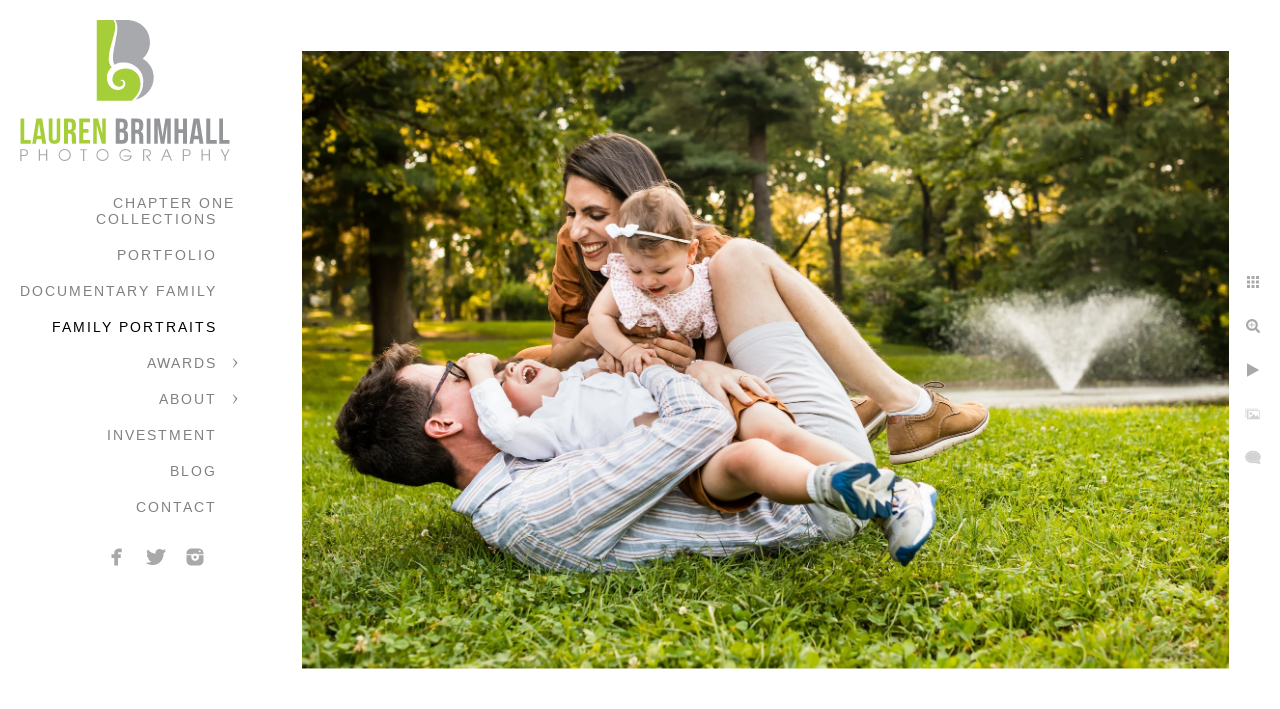

--- FILE ---
content_type: text/html; charset=utf-8
request_url: https://www.laurenbrimhallphotography.com/family-portraits/04q0huj01bb
body_size: 6454
content:
<!DOCTYPE html>
<!-- site by Good Gallery, www.goodgallery.com -->
<html class="no-js GalleryPage ">
<head>
<title>Family Portraits - Lauren Brimhall Photography</title>
<link rel="dns-prefetch" href="//cdn.goodgallery.com" />
<link rel="shortcut icon" href="//cdn.goodgallery.com/0679c406-cfb8-422a-8746-df8828732c47/logo/268i30cb/bmcwchyllk0.ico" />
<link rel="icon" href="//cdn.goodgallery.com/0679c406-cfb8-422a-8746-df8828732c47/logo/268i30cb/bmcwchyllk0.svg" sizes="any" type="image/svg+xml" />

 <meta name="robots" content="noarchive" /> 	 <link rel="canonical" href="https://www.laurenbrimhallphotography.com/family-portraits/04q0huj01bb" />
 <style type="text/css">.YB:before{content: attr(data-c);display: block;height: 150em;}</style><link rel="stylesheet" type="text/css" media="print" onload="if(media!='all')media='all'" href="//cdn.goodgallery.com/0679c406-cfb8-422a-8746-df8828732c47/d/Desktop-n7dt_2aS_vW2bpCMpCGNKQ-2-4Ah9Yff3xcLHnhO8SRb7Ow.css" />
<script type="text/javascript" src="//cdn.goodgallery.com/0679c406-cfb8-422a-8746-df8828732c47/p/bundle-2teHGVEHG23F7yH4EM4Vng-20250629021656.js"></script>
<script type="text/javascript" src="//cdn.goodgallery.com/0679c406-cfb8-422a-8746-df8828732c47/d/PageData-374y1qs8-276fb461-211e-4d27-b2eb-c17bf5c291f1-4Ah9Yff3xcLHnhO8SRb7Ow-2.js"></script>
<!--[if lt IE 9]><script type="text/javascript" src="/admin/Scripts/jQuery.XDomainRequest.js"></script><![endif]-->

<meta property="og:url" content="https://www.laurenbrimhallphotography.com/family-portraits/04q0huj01bb" />
<meta property="og:type" content="website" />
<meta property="og:site_name" content="Lauren Brimhall Photography" />
<meta property="og:image" content="https://cdn.goodgallery.com/0679c406-cfb8-422a-8746-df8828732c47/r/1024/32g6v132/04q0huj01bb.jpg" />
<meta property="og:title" content="Family Portraits - Lauren Brimhall Photography" />
<meta property="og:description" />

<script type="application/ld+json">{ "@context": "http://schema.org", "@type": "BreadcrumbList", "itemListElement": [ { "@type": "ListItem", "position": "1", "item": { "@id": "https://www.laurenbrimhallphotography.com/", "name": "Home" } }, { "@type": "ListItem", "position": "2", "item": { "@id": "https://www.laurenbrimhallphotography.com/family-portraits", "name": "Family Portraits" } } ] }</script>

<style type="text/css" data-id="inline">
html.js, html.js body {margin:0;padding:0;}
.elementContainer img {width:100%}
ul.GalleryUIMenu {list-style: none;margin: 0;padding: 0} ul.GalleryUIMenu a {text-decoration: none} ul.GalleryUIMenu li {position: relative; white-space: nowrap}
.GalleryUISiteNavigation {background-color: rgba(255, 255, 255, 1);width:250px}
.GalleryUIMenuTopLevel .GalleryUIMenu {display: inline-block} ul.GalleryUIMenu li, div.GalleryUIMenuSubMenuDiv li {text-transform:uppercase}
.GalleryUIMenuTopLevel .GalleryUIMenu > li {padding: 10px 15px 10px 15px;border:0px solid #FFFFFF;border-left-width:0px;border-top-width:0px;white-space:normal;text-align:right}
.GalleryUIMenu > li {color:#808080;background-color:rgba(255, 255, 255, 1);font-size:14px;letter-spacing: 2px;;position:relative}
.GalleryUIMenu > li > a {color:#808080} .GalleryUIMenu > li.Active > a {color:#000000}
.GalleryUIMenu > li.Active {color:#000000;background-color:rgba(255, 255, 255, 1)}
span.SubMenuArrow,span.SubMenuArrowLeft,span.SubMenuArrowRight,span.SubMenuArrowUp,span.SubMenuArrowDown {display:block;position:absolute;top:50%;right:10px;margin-top:-5px;height:10px;width:10px;background-color:transparent;} span.SubMenuArrowSizing {display:inline-block;width:20px;height:10px;opacity:0;margin-right:-2px;}

 .GalleryUISiteNavigation {position:fixed;top:0;left:0}
.GalleryUIMenuTopLevel .GalleryUIMenu {width:250px} .GalleryUISiteNavigation {height:100%}


html { font-family: 'Century Gothic', CenturyGothic, AppleGothic, sans-serif; }
.GalleryUIMenu, .GalleryUIMenu a { font-family: 'Century Gothic', CenturyGothic, AppleGothic, sans-serif; }
.PageTemplateText,.CaptionContainer,.PageInformationArea,.GGTextContent { font-family: 'Century Gothic', CenturyGothic, AppleGothic, sans-serif; }
h1, h2, h3, h4, h5, h6 { font-family: 'Oswald Bold', sans-serif ;font-weight:700; } @font-face {   font-display:swap;font-family: 'Oswald Bold';   font-style: normal;   src: local('Oswald Bold'), local('Oswald-Bold'), url(//fonts.gstatic.com/s/oswald/v10/bH7276GfdCjMjApa_dkG6VtXRa8TVwTICgirnJhmVJw.woff2) format('woff2'), url(//fonts.gstatic.com/s/oswald/v10/bH7276GfdCjMjApa_dkG6T8E0i7KZn-EPnyo3HZu7kw.woff) format('woff'); }
.GalleryUIContainer .NameMark { font-family: 'Century Gothic', CenturyGothic, AppleGothic, sans-serif; }
.GalleryMenuContent .GGMenuPageHeading { font-family: 'Century Gothic', CenturyGothic, AppleGothic, sans-serif; }
.GMLabel { font-family: 'Century Gothic', CenturyGothic, AppleGothic, sans-serif; }
.GMTagline { font-family: 'Century Gothic', CenturyGothic, AppleGothic, sans-serif; }
div.GGForm label.SectionHeading { font-family: 'Century Gothic', CenturyGothic, AppleGothic, sans-serif; }
.GGHamburgerMenuLabel { font-family: 'Century Gothic', CenturyGothic, AppleGothic, sans-serif; }
h2 { font-family: 'Century Gothic', CenturyGothic, AppleGothic, sans-serif;font-weight:700; }
h3 { font-family: 'Century Gothic', CenturyGothic, AppleGothic, sans-serif;font-weight:700; }
h4 { font-family: 'Century Gothic', CenturyGothic, AppleGothic, sans-serif;font-weight:700; }
h5 { font-family: 'Century Gothic', CenturyGothic, AppleGothic, sans-serif;font-weight:700; }
h6 { font-family: 'Century Gothic', CenturyGothic, AppleGothic, sans-serif;font-weight:700; }
h1 { line-height: 1.45; text-transform: none; text-align: left; letter-spacing: 0px; }
h2 { line-height: 1.45; text-transform: none; text-align: left; letter-spacing: 0px;  }
h3 { line-height: 1.45; text-transform: none; text-align: left; letter-spacing: 0px; }
h4 { line-height: 1.45; text-transform: none; text-align: left; letter-spacing: 0px; }
h5 { line-height: 1.45; text-transform: none; text-align: left; letter-spacing: 0px; }
h6 { line-height: 1.45; text-transform: none; text-align: left; letter-spacing: 0px; }
.PageTemplateText,.CaptionContainer,.PageInformationArea,.GGTextContent { line-height: 1.45; text-transform: none; text-align: left; }
ul.GGBottomNavigation span { font-family: 'Century Gothic', CenturyGothic, AppleGothic, sans-serif; }
.GGTextContent .GGBreadCrumbs .GGBreadCrumb, .GGTextContent .GGBreadCrumb span { font-family: 'Century Gothic', CenturyGothic, AppleGothic, sans-serif; }


</style>
</head>
<body data-page-type="gallery" class="GalleryUIContainer" data-page-id="276fb461-211e-4d27-b2eb-c17bf5c291f1" data-tags="" data-menu-hash="4Ah9Yff3xcLHnhO8SRb7Ow" data-settings-hash="n7dt_2aS_vW2bpCMpCGNKQ" data-fotomotoid="" data-imglocation="//cdn.goodgallery.com/0679c406-cfb8-422a-8746-df8828732c47/" data-cdn="//cdn.goodgallery.com/0679c406-cfb8-422a-8746-df8828732c47" data-stoken="374y1qs8" data-settingstemplateid="">
<div class="GalleryUIContentParent" data-pretagged="true">
<div class="GalleryUIContentContainer" data-pretagged="true">
<div class="GalleryUIContent" data-pretagged="true"><div class="CanvasContainer" data-id="04q0huj01bb" data-pretagged="true" style="overflow:hidden;"><div class="imgContainer" style="position:absolute;"><div class="dummy" style="padding-top:66.672%;"></div><div class="elementContainer" style="position:absolute;top:0;bottom:0;left:0;right:0;overflow:hidden;"><picture><source type="image/webp" sizes="135vw" srcset="//cdn.goodgallery.com/0679c406-cfb8-422a-8746-df8828732c47/r/0200/32g6v132/04q0huj01bb.webp 200w, //cdn.goodgallery.com/0679c406-cfb8-422a-8746-df8828732c47/r/0300/32g6v132/04q0huj01bb.webp 300w, //cdn.goodgallery.com/0679c406-cfb8-422a-8746-df8828732c47/r/0480/32g6v132/04q0huj01bb.webp 480w, //cdn.goodgallery.com/0679c406-cfb8-422a-8746-df8828732c47/r/0640/32g6v132/04q0huj01bb.webp 640w, //cdn.goodgallery.com/0679c406-cfb8-422a-8746-df8828732c47/r/0800/32g6v132/04q0huj01bb.webp 800w, //cdn.goodgallery.com/0679c406-cfb8-422a-8746-df8828732c47/r/1024/32g6v132/04q0huj01bb.webp 1024w, //cdn.goodgallery.com/0679c406-cfb8-422a-8746-df8828732c47/r/1280/32g6v132/04q0huj01bb.webp 1280w, //cdn.goodgallery.com/0679c406-cfb8-422a-8746-df8828732c47/r/1600/32g6v132/04q0huj01bb.webp 1600w, //cdn.goodgallery.com/0679c406-cfb8-422a-8746-df8828732c47/r/1920/32g6v132/04q0huj01bb.webp 1920w, //cdn.goodgallery.com/0679c406-cfb8-422a-8746-df8828732c47/r/2560/32g6v132/04q0huj01bb.webp 2560w, //cdn.goodgallery.com/0679c406-cfb8-422a-8746-df8828732c47/r/3200/32g6v132/04q0huj01bb.webp 3200w, //cdn.goodgallery.com/0679c406-cfb8-422a-8746-df8828732c47/r/4096/32g6v132/04q0huj01bb.webp 4096w, //cdn.goodgallery.com/0679c406-cfb8-422a-8746-df8828732c47/r/6000/32g6v132/04q0huj01bb.webp 6000w" /><source type="image/jpeg" sizes="135vw" srcset="//cdn.goodgallery.com/0679c406-cfb8-422a-8746-df8828732c47/r/0200/32g6v132/04q0huj01bb.jpg 200w, //cdn.goodgallery.com/0679c406-cfb8-422a-8746-df8828732c47/r/0300/32g6v132/04q0huj01bb.jpg 300w, //cdn.goodgallery.com/0679c406-cfb8-422a-8746-df8828732c47/r/0480/32g6v132/04q0huj01bb.jpg 480w, //cdn.goodgallery.com/0679c406-cfb8-422a-8746-df8828732c47/r/0640/32g6v132/04q0huj01bb.jpg 640w, //cdn.goodgallery.com/0679c406-cfb8-422a-8746-df8828732c47/r/0800/32g6v132/04q0huj01bb.jpg 800w, //cdn.goodgallery.com/0679c406-cfb8-422a-8746-df8828732c47/r/1024/32g6v132/04q0huj01bb.jpg 1024w, //cdn.goodgallery.com/0679c406-cfb8-422a-8746-df8828732c47/r/1280/32g6v132/04q0huj01bb.jpg 1280w, //cdn.goodgallery.com/0679c406-cfb8-422a-8746-df8828732c47/r/1600/32g6v132/04q0huj01bb.jpg 1600w, //cdn.goodgallery.com/0679c406-cfb8-422a-8746-df8828732c47/r/1920/32g6v132/04q0huj01bb.jpg 1920w, //cdn.goodgallery.com/0679c406-cfb8-422a-8746-df8828732c47/r/2560/32g6v132/04q0huj01bb.jpg 2560w, //cdn.goodgallery.com/0679c406-cfb8-422a-8746-df8828732c47/r/3200/32g6v132/04q0huj01bb.jpg 3200w, //cdn.goodgallery.com/0679c406-cfb8-422a-8746-df8828732c47/r/4096/32g6v132/04q0huj01bb.jpg 4096w, //cdn.goodgallery.com/0679c406-cfb8-422a-8746-df8828732c47/r/6000/32g6v132/04q0huj01bb.jpg 6000w" /><img src="//cdn.goodgallery.com/0679c406-cfb8-422a-8746-df8828732c47/r/1024/32g6v132/04q0huj01bb.jpg" draggable="false" alt="" title="" srcset="//cdn.goodgallery.com/0679c406-cfb8-422a-8746-df8828732c47/r/1024/32g6v132/04q0huj01bb.jpg, //cdn.goodgallery.com/0679c406-cfb8-422a-8746-df8828732c47/r/2560/32g6v132/04q0huj01bb.jpg 2x" loading="lazy" /></picture></div></div></div></div>
</div>
<div class="prev"></div><div class="next"></div><span class="prev SingleImageHidden"></span><span class="next SingleImageHidden"></span>
<div class="GalleryUIThumbnailPanelContainerParent"></div>
</div>
        
<div class="GalleryUISiteNavigation"><a href="/" class="NavigationLogoTarget"><img src="[data-uri]" alt="Lauren Brimhall Photography" title="Lauren Brimhall Photography" border="0" style="padding: 20px 20px 20px 20px;" height="141" width="210"></a><div class="GalleryUIMenuTopLevel" data-predefined="true"><div class="GalleryUIMenuContainer" data-predefined="true"><ul class="GalleryUIMenu" data-predefined="true"><li data-pid="0440bd9f-1f9b-4dd0-a755-0d0e34e91768"><a href="/chapter-one-collections">Chapter One Collections</a><span class="SubMenuArrowSizing"> </span></li><li data-pid="030aa798-f0b4-49bf-8ffd-8fe3aca0ed04"><a href="/portfolio">Portfolio</a><span class="SubMenuArrowSizing"> </span></li><li data-pid="c4e4a2ab-bb77-4c0a-9c58-3fcdd59239d0"><a href="/documentary-family">Documentary Family</a><span class="SubMenuArrowSizing"> </span></li><li data-pid="276fb461-211e-4d27-b2eb-c17bf5c291f1"><a href="/family-portraits">Family Portraits</a><span class="SubMenuArrowSizing"> </span></li><li data-pid="8f246cdc-205f-4bed-95f1-80e74592df3a"><a href="/awards">Awards</a><span class="SubMenuArrow"> </span><span class="SubMenuArrowSizing"> </span></li><li data-pid="514db042-6d00-4176-bac1-2c513ca5afea"><a href="/about">About</a><span class="SubMenuArrow"> </span><span class="SubMenuArrowSizing"> </span></li><li data-pid="fe687eb1-b521-4798-88d0-64c1edcba0e6"><a href="/investment">Investment</a><span class="SubMenuArrowSizing"> </span></li><li data-pid="44252519-34f2-4236-9054-444e877aa753"><a href="/blog/">Blog</a><span class="SubMenuArrowSizing"> </span></li><li data-pid="e19a4e8d-2865-4dd1-94be-0291b474fc77"><a href="/contact">Contact</a><span class="SubMenuArrowSizing"> </span></li><li data-pid="c9073e20-3ae3-4411-8b9f-4cd11de01166" class="TypeMenuHTML SocialNetwork"><span class="SubMenuArrowSizing"> </span></li></ul></div></div></div><div class="GalleryUIMenuSubLevel" style="opacity:0;display:none;z-index:10101;" data-pid="8f246cdc-205f-4bed-95f1-80e74592df3a"><div class="GalleryUIMenuContainer"><ul class="GalleryUIMenu"><li data-pid="8da12fe3-ea2d-4f53-ab6c-4f9ca3b152a4"><a href="/awards/awards">Awards</a></li><li data-pid="af32b594-48c1-4281-b02f-841ce2d98225"><a href="/awards/publications">Publications</a></li></ul></div></div><div class="GalleryUIMenuSubLevel" style="opacity:0;display:none;z-index:10101;" data-pid="514db042-6d00-4176-bac1-2c513ca5afea"><div class="GalleryUIMenuContainer"><ul class="GalleryUIMenu"><li data-pid="3e40f153-b037-4fbc-b49a-cef2ec246f4b"><a href="/about/style">Our Style</a></li><li data-pid="a68d5958-03c4-448b-a12a-75964f00ab05"><a href="/about/lauren-sean">Lauren & Sean</a></li></ul></div></div>
     

</body>
</html>


--- FILE ---
content_type: text/html; charset=utf-8
request_url: https://www.laurenbrimhallphotography.com/family-portraits?IsAjax=1
body_size: 5797
content:
<!DOCTYPE html><!-- site by Good Gallery, www.goodgallery.com -->
<html class="no-js GalleryPage ">
<head>
<title>Family Portraits - Lauren Brimhall Photography</title>
<link rel="dns-prefetch" href="//cdn.goodgallery.com" />
<link rel="shortcut icon" href="//cdn.goodgallery.com/0679c406-cfb8-422a-8746-df8828732c47/logo/268i30cb/bmcwchyllk0.ico" />
<link rel="icon" href="//cdn.goodgallery.com/0679c406-cfb8-422a-8746-df8828732c47/logo/268i30cb/bmcwchyllk0.svg" sizes="any" type="image/svg+xml" />

 <meta name="robots" content="noarchive" /> 	 <link rel="canonical" href="https://www.laurenbrimhallphotography.com/family-portraits" />
 <style type="text/css">.YB:before{content: attr(data-c);display: block;height: 150em;}</style><link rel="stylesheet" type="text/css" media="print" onload="if(media!='all')media='all'" href="//cdn.goodgallery.com/0679c406-cfb8-422a-8746-df8828732c47/d/Desktop-n7dt_2aS_vW2bpCMpCGNKQ-2-4Ah9Yff3xcLHnhO8SRb7Ow.css" />
<script type="text/javascript" src="//cdn.goodgallery.com/0679c406-cfb8-422a-8746-df8828732c47/p/bundle-2teHGVEHG23F7yH4EM4Vng-20250629021656.js"></script>
<script type="text/javascript" src="//cdn.goodgallery.com/0679c406-cfb8-422a-8746-df8828732c47/d/PageData-374y1qs8-276fb461-211e-4d27-b2eb-c17bf5c291f1-4Ah9Yff3xcLHnhO8SRb7Ow-2.js"></script>
<!--[if lt IE 9]><script type="text/javascript" src="/admin/Scripts/jQuery.XDomainRequest.js"></script><![endif]-->

<meta property="og:url" content="https://www.laurenbrimhallphotography.com/family-portraits" />
<meta property="og:type" content="website" />
<meta property="og:site_name" content="Lauren Brimhall Photography" />
<meta property="og:image" content="https://cdn.goodgallery.com/0679c406-cfb8-422a-8746-df8828732c47/s/0200/32g6v148/gxzmcoww0he.jpg"/><meta property="og:image" content="https://cdn.goodgallery.com/0679c406-cfb8-422a-8746-df8828732c47/s/0200/32g6v13p/ximrbjwijhi.jpg"/><meta property="og:image" content="https://cdn.goodgallery.com/0679c406-cfb8-422a-8746-df8828732c47/s/0200/32g6v13p/ytuu215av1q.jpg"/><meta property="og:image" content="https://cdn.goodgallery.com/0679c406-cfb8-422a-8746-df8828732c47/s/0200/32g6v13p/ph454ygeazy.jpg"/><meta property="og:image" content="https://cdn.goodgallery.com/0679c406-cfb8-422a-8746-df8828732c47/s/0200/32g6v148/rcjxlnrbugy.jpg"/><meta property="og:image" content="https://cdn.goodgallery.com/0679c406-cfb8-422a-8746-df8828732c47/s/0200/371gfcyu/3rf5mursetj.jpg"/><meta property="og:image" content="https://cdn.goodgallery.com/0679c406-cfb8-422a-8746-df8828732c47/s/0200/32g6v148/a4wilcxd2jz.jpg"/><meta property="og:image" content="https://cdn.goodgallery.com/0679c406-cfb8-422a-8746-df8828732c47/s/0200/32g6v0yq/e1x2ts5ugih.jpg"/><meta property="og:image" content="https://cdn.goodgallery.com/0679c406-cfb8-422a-8746-df8828732c47/s/0200/32g6v132/04q0huj01bb.jpg"/>
<script type="application/ld+json">{ "@context": "http://schema.org", "@type": "BreadcrumbList", "itemListElement": [ { "@type": "ListItem", "position": "1", "item": { "@id": "https://www.laurenbrimhallphotography.com/", "name": "Home" } }, { "@type": "ListItem", "position": "2", "item": { "@id": "https://www.laurenbrimhallphotography.com/family-portraits", "name": "Family Portraits" } } ] }</script>

<style type="text/css" data-id="inline">
html.js, html.js body {margin:0;padding:0;}
div.ThumbnailPanelThumbnailContainer div.Placeholder, div.ThumbnailPanelThumbnailContainer .CVThumb {position: absolute;left: 0px;top: 0px;height: 100%;width: 100%;border: 0px} div.ThumbnailPanelThumbnailContainer .CVThumb {text-align: center} div.ThumbnailPanelThumbnailContainer .CVThumb img {max-width: 100%;width: 100%;border: 0px} span.ThumbnailPanelEntityLoaded div.Placeholder {display: none;}
html.no-js .CVThumb img {opacity:0} div.ThumbnailPanelThumbnailContainer {overflow:hidden;position:absolute;top:0px;left:0px} .YB:before{content: attr(data-c);display: block;height: 150em;width:100%;background-color:#FFFFFF;position:fixed;z-index:9999;}
.GalleryUIThumbnailPanelContainerParent {background-color:#FFFFFF}
ul.GalleryUIMenu {list-style: none;margin: 0;padding: 0} ul.GalleryUIMenu a {text-decoration: none} ul.GalleryUIMenu li {position: relative; white-space: nowrap}
.GalleryUISiteNavigation {background-color: rgba(255, 255, 255, 1);width:250px}
.GalleryUIMenuTopLevel .GalleryUIMenu {display: inline-block} ul.GalleryUIMenu li, div.GalleryUIMenuSubMenuDiv li {text-transform:uppercase}
.GalleryUIMenuTopLevel .GalleryUIMenu > li {padding: 10px 15px 10px 15px;border:0px solid #FFFFFF;border-left-width:0px;border-top-width:0px;white-space:normal;text-align:right}
.GalleryUIMenu > li {color:#808080;background-color:rgba(255, 255, 255, 1);font-size:14px;letter-spacing: 2px;;position:relative}
.GalleryUIMenu > li > a {color:#808080} .GalleryUIMenu > li.Active > a {color:#000000}
.GalleryUIMenu > li.Active {color:#000000;background-color:rgba(255, 255, 255, 1)}
span.SubMenuArrow,span.SubMenuArrowLeft,span.SubMenuArrowRight,span.SubMenuArrowUp,span.SubMenuArrowDown {display:block;position:absolute;top:50%;right:10px;margin-top:-5px;height:10px;width:10px;background-color:transparent;} span.SubMenuArrowSizing {display:inline-block;width:20px;height:10px;opacity:0;margin-right:-2px;}

 .GalleryUISiteNavigation {position:fixed;top:0;left:0}
.GalleryUIMenuTopLevel .GalleryUIMenu {width:250px} .GalleryUISiteNavigation {height:100%}


html { font-family: 'Century Gothic', CenturyGothic, AppleGothic, sans-serif; }
.GalleryUIMenu, .GalleryUIMenu a { font-family: 'Century Gothic', CenturyGothic, AppleGothic, sans-serif; }
.PageTemplateText,.CaptionContainer,.PageInformationArea,.GGTextContent { font-family: 'Century Gothic', CenturyGothic, AppleGothic, sans-serif; }
h1, h2, h3, h4, h5, h6 { font-family: 'Oswald Bold', sans-serif ;font-weight:700; } @font-face {   font-display:swap;font-family: 'Oswald Bold';   font-style: normal;   src: local('Oswald Bold'), local('Oswald-Bold'), url(//fonts.gstatic.com/s/oswald/v10/bH7276GfdCjMjApa_dkG6VtXRa8TVwTICgirnJhmVJw.woff2) format('woff2'), url(//fonts.gstatic.com/s/oswald/v10/bH7276GfdCjMjApa_dkG6T8E0i7KZn-EPnyo3HZu7kw.woff) format('woff'); }
.GalleryUIContainer .NameMark { font-family: 'Century Gothic', CenturyGothic, AppleGothic, sans-serif; }
.GalleryMenuContent .GGMenuPageHeading { font-family: 'Century Gothic', CenturyGothic, AppleGothic, sans-serif; }
.GMLabel { font-family: 'Century Gothic', CenturyGothic, AppleGothic, sans-serif; }
.GMTagline { font-family: 'Century Gothic', CenturyGothic, AppleGothic, sans-serif; }
div.GGForm label.SectionHeading { font-family: 'Century Gothic', CenturyGothic, AppleGothic, sans-serif; }
.GGHamburgerMenuLabel { font-family: 'Century Gothic', CenturyGothic, AppleGothic, sans-serif; }
h2 { font-family: 'Century Gothic', CenturyGothic, AppleGothic, sans-serif;font-weight:700; }
h3 { font-family: 'Century Gothic', CenturyGothic, AppleGothic, sans-serif;font-weight:700; }
h4 { font-family: 'Century Gothic', CenturyGothic, AppleGothic, sans-serif;font-weight:700; }
h5 { font-family: 'Century Gothic', CenturyGothic, AppleGothic, sans-serif;font-weight:700; }
h6 { font-family: 'Century Gothic', CenturyGothic, AppleGothic, sans-serif;font-weight:700; }
h1 { line-height: 1.45; text-transform: none; text-align: left; letter-spacing: 0px; }
h2 { line-height: 1.45; text-transform: none; text-align: left; letter-spacing: 0px;  }
h3 { line-height: 1.45; text-transform: none; text-align: left; letter-spacing: 0px; }
h4 { line-height: 1.45; text-transform: none; text-align: left; letter-spacing: 0px; }
h5 { line-height: 1.45; text-transform: none; text-align: left; letter-spacing: 0px; }
h6 { line-height: 1.45; text-transform: none; text-align: left; letter-spacing: 0px; }
.PageTemplateText,.CaptionContainer,.PageInformationArea,.GGTextContent { line-height: 1.45; text-transform: none; text-align: left; }
ul.GGBottomNavigation span { font-family: 'Century Gothic', CenturyGothic, AppleGothic, sans-serif; }
.GGTextContent .GGBreadCrumbs .GGBreadCrumb, .GGTextContent .GGBreadCrumb span { font-family: 'Century Gothic', CenturyGothic, AppleGothic, sans-serif; }




div.GalleryUIThumbnailPanelContainerParent {
    background-color: #FFFFFF;
}

div.GGThumbActualContainer div.ThumbnailPanelCaptionContainer {
    position: unset;
    left: unset;
    top: unset;
}

html.js.GalleryPage.ThumbnailPanelActive {
    overflow: visible;
}

    
    html.GalleryPage.ThumbnailPanelActive div.GalleryUISiteNavigation {
        position: fixed !important;
    }
    

html.ThumbnailPanelActive body {
    overflow: visible;
}

html.ThumbnailPanelActive div.GalleryUIContentParent {
    overflow: visible;
}

div.GalleryUIThumbnailPanelContainer div.GGThumbModernContainer > div.GGTextContent {
    position: relative;
}

div.GGThumbActualContainer div.ThumbEntityContainer div.ThumbAspectContainer {
}

div.GGThumbActualContainer div.ThumbEntityContainer div.ThumbAspectContainer {
    height: 0;
    overflow: hidden;
    position: relative;
    border-radius: 0%;
    border: 0px solid rgba(255, 255, 255, 1);
    background-color: rgba(255, 255, 255, 1);
    opacity: 1;

    -moz-transition: opacity 0.15s, background-color 0.15s, border-color 0.15s, color 0.15s;
    -webkit-transition: opacity 0.15s, background-color 0.15s, border-color 0.15s, color 0.15s;
    -o-transition: opacity: 0.15s, background-color 0.15s, border-color 0.15s, color 0.15s;
    transition: opacity 0.15s, background-color 0.15s, border-color 0.15s, color 0.15s;
}

div.GGThumbActualContainer div.ThumbAspectContainer > div,
div.GGThumbModernContainer div.ThumbAspectContainer > div {
    position: absolute;
    left: 0;
    top: 0;
    height: 100%;
    width: 100%;
}

div.GGThumbActualContainer div.ThumbAspectContainer img,
div.GGThumbModernContainer div.ThumbAspectContainer img {
    min-width: 100%;
    min-height: 100%;
}

div.GGThumbActualContainer div.ThumbAspectContainer div.icon {
    position: absolute;
    left: unset;
    top: unset;
    right: 5px;
    bottom: 5px;
    cursor: pointer;

    -webkit-border-radius: 15%;
    -moz-border-radius: 15%;
    border-radius: 15%;
    height: 34px;
    width: 34px;
    padding: 5px;
    -moz-box-sizing: border-box;
    box-sizing: border-box;
}

div.ThumbEntityContainer div.ThumbCaption {
    display: none;
    overflow: hidden;
    
    cursor: pointer;
    padding: 20px;
    font-size: 12px;
    color: rgba(128, 128, 128, 1);
    background-color: rgba(255, 255, 255, 0.75);
    border: 0px solid rgba(128, 128, 128, 0.75);
    border-top-width: 0px;

    -moz-transition: opacity 0.15s, background-color 0.15s, border-color 0.15s, color 0.15s;
    -webkit-transition: opacity 0.15s, background-color 0.15s, border-color 0.15s, color 0.15s;
    -o-transition: opacity: 0.15s, background-color 0.15s, border-color 0.15s, color 0.15s;
    transition: opacity 0.15s, background-color 0.15s, border-color 0.15s, color 0.15s;

}

div.ThumbEntityContainer.ShowCaptions div.ThumbCaption {
    display: block;
}

html.ThumbnailPanelActive .GGCaption {
    display: none;
}

    
div.GGThumbActualContainer {
    display: grid;
    grid-template-columns: repeat(1, 1fr);
    grid-column-gap: 10px;
    margin: 45px 0px 45px 0px;
}

div.GGThumbActualContainer div.ThumbEntityContainer + div {
    margin-top: 10px;
}

    
        
div.GGThumbActualContainer > div:nth-child(1) {
    grid-column-start: 1;
}
        

div.GGThumbModernContainer div.ThumbAspectContainer {
    height: 0;
    overflow: hidden;
    position: relative;
    border: 0px solid rgba(255, 255, 255, 1);
    opacity: 1;

	-moz-transition: opacity 0.15s, background-color 0.15s, border-color 0.15s, color 0.15s;
	-webkit-transition: opacity 0.15s, background-color 0.15s, border-color 0.15s, color 0.15s;
	-o-transition: opacity: 0.15s, background-color 0.15s, border-color 0.15s, color 0.15s;
	transition: opacity 0.15s, background-color 0.15s, border-color 0.15s, color 0.15s;
}

div.GGThumbModernContainer div.ThumbCoverImage {
    margin: 45px 0px 45px 0px;
}

@media (hover: hover) {
    div.GGThumbActualContainer div.ThumbEntityContainer:hover div.ThumbAspectContainer {
        opacity: 0.95;
        border-color: rgba(166, 206, 57, 1);
    }

    div.ThumbEntityContainer:hover div.ThumbCaption {
        color: rgba(0, 0, 0, 1);
        background-color: rgba(211, 211, 211, 1);
        border-color: rgba(0, 0, 0, 1);
    }

    div.GGThumbModernContainer div.ThumbCoverImage:hover div.ThumbAspectContainer {
        opacity: 0.95;
        border-color: rgba(166, 206, 57, 1);
    }
}
</style>
</head>
<body data-page-type="gallery" class="GalleryUIContainer" data-page-id="276fb461-211e-4d27-b2eb-c17bf5c291f1" data-tags="" data-menu-hash="4Ah9Yff3xcLHnhO8SRb7Ow" data-settings-hash="n7dt_2aS_vW2bpCMpCGNKQ" data-fotomotoid="" data-imglocation="//cdn.goodgallery.com/0679c406-cfb8-422a-8746-df8828732c47/" data-cdn="//cdn.goodgallery.com/0679c406-cfb8-422a-8746-df8828732c47" data-stoken="374y1qs8" data-settingstemplateid="">
    <div class="GalleryUIContentParent YB" data-pretagged="true" style="position:absolute;height:100%;width:calc(100% - 250px);top:0px;left:250px;">
        <div class="GalleryUIContentContainer"></div>
        <div class="prev"></div><div class="next"></div><span class="prev SingleImageHidden"></span><span class="next SingleImageHidden"></span>
        <div class="GalleryUIThumbnailPanelContainerParent" style="opacity: 1;position: absolute;height: 100%;width: 100%;left: 0px;top: 0px;z-index: 550;transition: all 0s ease;">
            <div class="GalleryUIThumbnailPanelContainer">
                <div class="GGThumbModernContainer">


                    <div class="GGThumbActualContainer">
                                    
                        <div>
                                <div class="ThumbEntityContainer" data-id="gxzmcoww0he" data-plink="gxzmcoww0he"><a class="ThumbLink" href="/family-portraits/gxzmcoww0he" title=""><div class="ThumbAspectContainer" style="padding-top:calc((1600 / 2400) * 100%)"><div><picture><source type="image/webp" sizes="calc((97vw - 250px) / 1)" srcset="//cdn.goodgallery.com/0679c406-cfb8-422a-8746-df8828732c47/t/0050/32g6v148/gxzmcoww0he.webp 50w, //cdn.goodgallery.com/0679c406-cfb8-422a-8746-df8828732c47/t/0075/32g6v148/gxzmcoww0he.webp 75w, //cdn.goodgallery.com/0679c406-cfb8-422a-8746-df8828732c47/t/0100/32g6v148/gxzmcoww0he.webp 100w, //cdn.goodgallery.com/0679c406-cfb8-422a-8746-df8828732c47/t/0125/32g6v148/gxzmcoww0he.webp 125w, //cdn.goodgallery.com/0679c406-cfb8-422a-8746-df8828732c47/t/0150/32g6v148/gxzmcoww0he.webp 150w, //cdn.goodgallery.com/0679c406-cfb8-422a-8746-df8828732c47/t/0175/32g6v148/gxzmcoww0he.webp 175w, //cdn.goodgallery.com/0679c406-cfb8-422a-8746-df8828732c47/t/0200/32g6v148/gxzmcoww0he.webp 200w, //cdn.goodgallery.com/0679c406-cfb8-422a-8746-df8828732c47/t/0225/32g6v148/gxzmcoww0he.webp 225w, //cdn.goodgallery.com/0679c406-cfb8-422a-8746-df8828732c47/t/0250/32g6v148/gxzmcoww0he.webp 250w, //cdn.goodgallery.com/0679c406-cfb8-422a-8746-df8828732c47/t/0275/32g6v148/gxzmcoww0he.webp 275w, //cdn.goodgallery.com/0679c406-cfb8-422a-8746-df8828732c47/t/0300/32g6v148/gxzmcoww0he.webp 300w, //cdn.goodgallery.com/0679c406-cfb8-422a-8746-df8828732c47/t/0350/32g6v148/gxzmcoww0he.webp 350w, //cdn.goodgallery.com/0679c406-cfb8-422a-8746-df8828732c47/t/0400/32g6v148/gxzmcoww0he.webp 400w, //cdn.goodgallery.com/0679c406-cfb8-422a-8746-df8828732c47/t/0450/32g6v148/gxzmcoww0he.webp 450w, //cdn.goodgallery.com/0679c406-cfb8-422a-8746-df8828732c47/t/0500/32g6v148/gxzmcoww0he.webp 500w, //cdn.goodgallery.com/0679c406-cfb8-422a-8746-df8828732c47/t/0550/32g6v148/gxzmcoww0he.webp 550w, //cdn.goodgallery.com/0679c406-cfb8-422a-8746-df8828732c47/t/0600/32g6v148/gxzmcoww0he.webp 600w, //cdn.goodgallery.com/0679c406-cfb8-422a-8746-df8828732c47/t/0650/32g6v148/gxzmcoww0he.webp 650w, //cdn.goodgallery.com/0679c406-cfb8-422a-8746-df8828732c47/t/0700/32g6v148/gxzmcoww0he.webp 700w, //cdn.goodgallery.com/0679c406-cfb8-422a-8746-df8828732c47/t/0750/32g6v148/gxzmcoww0he.webp 750w, //cdn.goodgallery.com/0679c406-cfb8-422a-8746-df8828732c47/t/0800/32g6v148/gxzmcoww0he.webp 800w, //cdn.goodgallery.com/0679c406-cfb8-422a-8746-df8828732c47/t/0850/32g6v148/gxzmcoww0he.webp 850w, //cdn.goodgallery.com/0679c406-cfb8-422a-8746-df8828732c47/t/0900/32g6v148/gxzmcoww0he.webp 900w, //cdn.goodgallery.com/0679c406-cfb8-422a-8746-df8828732c47/t/0950/32g6v148/gxzmcoww0he.webp 950w, //cdn.goodgallery.com/0679c406-cfb8-422a-8746-df8828732c47/t/1024/32g6v148/gxzmcoww0he.webp 1024w" /><source type="image/jpeg" sizes="calc((97vw - 250px) / 1)" srcset="//cdn.goodgallery.com/0679c406-cfb8-422a-8746-df8828732c47/t/0050/32g6v148/gxzmcoww0he.jpg 50w, //cdn.goodgallery.com/0679c406-cfb8-422a-8746-df8828732c47/t/0075/32g6v148/gxzmcoww0he.jpg 75w, //cdn.goodgallery.com/0679c406-cfb8-422a-8746-df8828732c47/t/0100/32g6v148/gxzmcoww0he.jpg 100w, //cdn.goodgallery.com/0679c406-cfb8-422a-8746-df8828732c47/t/0125/32g6v148/gxzmcoww0he.jpg 125w, //cdn.goodgallery.com/0679c406-cfb8-422a-8746-df8828732c47/t/0150/32g6v148/gxzmcoww0he.jpg 150w, //cdn.goodgallery.com/0679c406-cfb8-422a-8746-df8828732c47/t/0175/32g6v148/gxzmcoww0he.jpg 175w, //cdn.goodgallery.com/0679c406-cfb8-422a-8746-df8828732c47/t/0200/32g6v148/gxzmcoww0he.jpg 200w, //cdn.goodgallery.com/0679c406-cfb8-422a-8746-df8828732c47/t/0225/32g6v148/gxzmcoww0he.jpg 225w, //cdn.goodgallery.com/0679c406-cfb8-422a-8746-df8828732c47/t/0250/32g6v148/gxzmcoww0he.jpg 250w, //cdn.goodgallery.com/0679c406-cfb8-422a-8746-df8828732c47/t/0275/32g6v148/gxzmcoww0he.jpg 275w, //cdn.goodgallery.com/0679c406-cfb8-422a-8746-df8828732c47/t/0300/32g6v148/gxzmcoww0he.jpg 300w, //cdn.goodgallery.com/0679c406-cfb8-422a-8746-df8828732c47/t/0350/32g6v148/gxzmcoww0he.jpg 350w, //cdn.goodgallery.com/0679c406-cfb8-422a-8746-df8828732c47/t/0400/32g6v148/gxzmcoww0he.jpg 400w, //cdn.goodgallery.com/0679c406-cfb8-422a-8746-df8828732c47/t/0450/32g6v148/gxzmcoww0he.jpg 450w, //cdn.goodgallery.com/0679c406-cfb8-422a-8746-df8828732c47/t/0500/32g6v148/gxzmcoww0he.jpg 500w, //cdn.goodgallery.com/0679c406-cfb8-422a-8746-df8828732c47/t/0550/32g6v148/gxzmcoww0he.jpg 550w, //cdn.goodgallery.com/0679c406-cfb8-422a-8746-df8828732c47/t/0600/32g6v148/gxzmcoww0he.jpg 600w, //cdn.goodgallery.com/0679c406-cfb8-422a-8746-df8828732c47/t/0650/32g6v148/gxzmcoww0he.jpg 650w, //cdn.goodgallery.com/0679c406-cfb8-422a-8746-df8828732c47/t/0700/32g6v148/gxzmcoww0he.jpg 700w, //cdn.goodgallery.com/0679c406-cfb8-422a-8746-df8828732c47/t/0750/32g6v148/gxzmcoww0he.jpg 750w, //cdn.goodgallery.com/0679c406-cfb8-422a-8746-df8828732c47/t/0800/32g6v148/gxzmcoww0he.jpg 800w, //cdn.goodgallery.com/0679c406-cfb8-422a-8746-df8828732c47/t/0850/32g6v148/gxzmcoww0he.jpg 850w, //cdn.goodgallery.com/0679c406-cfb8-422a-8746-df8828732c47/t/0900/32g6v148/gxzmcoww0he.jpg 900w, //cdn.goodgallery.com/0679c406-cfb8-422a-8746-df8828732c47/t/0950/32g6v148/gxzmcoww0he.jpg 950w, //cdn.goodgallery.com/0679c406-cfb8-422a-8746-df8828732c47/t/1024/32g6v148/gxzmcoww0he.jpg 1024w" /><img src="//cdn.goodgallery.com/0679c406-cfb8-422a-8746-df8828732c47/t/0400/32g6v148/gxzmcoww0he.jpg" nopin="nopin" draggable="false" alt="" title="" srcset="//cdn.goodgallery.com/0679c406-cfb8-422a-8746-df8828732c47/t/1024/32g6v148/gxzmcoww0he.jpg, //cdn.goodgallery.com/0679c406-cfb8-422a-8746-df8828732c47/t/1024/32g6v148/gxzmcoww0he.jpg 2x" /></picture></div></div></a></div>
                                <div class="ThumbEntityContainer" data-id="ximrbjwijhi" data-plink="ximrbjwijhi"><a class="ThumbLink" href="/family-portraits/ximrbjwijhi" title=""><div class="ThumbAspectContainer" style="padding-top:calc((5015 / 7522) * 100%)"><div><picture><source type="image/webp" sizes="calc((97vw - 250px) / 1)" srcset="//cdn.goodgallery.com/0679c406-cfb8-422a-8746-df8828732c47/t/0050/32g6v13p/ximrbjwijhi.webp 50w, //cdn.goodgallery.com/0679c406-cfb8-422a-8746-df8828732c47/t/0075/32g6v13p/ximrbjwijhi.webp 75w, //cdn.goodgallery.com/0679c406-cfb8-422a-8746-df8828732c47/t/0100/32g6v13p/ximrbjwijhi.webp 100w, //cdn.goodgallery.com/0679c406-cfb8-422a-8746-df8828732c47/t/0125/32g6v13p/ximrbjwijhi.webp 125w, //cdn.goodgallery.com/0679c406-cfb8-422a-8746-df8828732c47/t/0150/32g6v13p/ximrbjwijhi.webp 150w, //cdn.goodgallery.com/0679c406-cfb8-422a-8746-df8828732c47/t/0175/32g6v13p/ximrbjwijhi.webp 175w, //cdn.goodgallery.com/0679c406-cfb8-422a-8746-df8828732c47/t/0200/32g6v13p/ximrbjwijhi.webp 200w, //cdn.goodgallery.com/0679c406-cfb8-422a-8746-df8828732c47/t/0225/32g6v13p/ximrbjwijhi.webp 225w, //cdn.goodgallery.com/0679c406-cfb8-422a-8746-df8828732c47/t/0250/32g6v13p/ximrbjwijhi.webp 250w, //cdn.goodgallery.com/0679c406-cfb8-422a-8746-df8828732c47/t/0275/32g6v13p/ximrbjwijhi.webp 275w, //cdn.goodgallery.com/0679c406-cfb8-422a-8746-df8828732c47/t/0300/32g6v13p/ximrbjwijhi.webp 300w, //cdn.goodgallery.com/0679c406-cfb8-422a-8746-df8828732c47/t/0350/32g6v13p/ximrbjwijhi.webp 350w, //cdn.goodgallery.com/0679c406-cfb8-422a-8746-df8828732c47/t/0400/32g6v13p/ximrbjwijhi.webp 400w, //cdn.goodgallery.com/0679c406-cfb8-422a-8746-df8828732c47/t/0450/32g6v13p/ximrbjwijhi.webp 450w, //cdn.goodgallery.com/0679c406-cfb8-422a-8746-df8828732c47/t/0500/32g6v13p/ximrbjwijhi.webp 500w, //cdn.goodgallery.com/0679c406-cfb8-422a-8746-df8828732c47/t/0550/32g6v13p/ximrbjwijhi.webp 550w, //cdn.goodgallery.com/0679c406-cfb8-422a-8746-df8828732c47/t/0600/32g6v13p/ximrbjwijhi.webp 600w, //cdn.goodgallery.com/0679c406-cfb8-422a-8746-df8828732c47/t/0650/32g6v13p/ximrbjwijhi.webp 650w, //cdn.goodgallery.com/0679c406-cfb8-422a-8746-df8828732c47/t/0700/32g6v13p/ximrbjwijhi.webp 700w, //cdn.goodgallery.com/0679c406-cfb8-422a-8746-df8828732c47/t/0750/32g6v13p/ximrbjwijhi.webp 750w, //cdn.goodgallery.com/0679c406-cfb8-422a-8746-df8828732c47/t/0800/32g6v13p/ximrbjwijhi.webp 800w, //cdn.goodgallery.com/0679c406-cfb8-422a-8746-df8828732c47/t/0850/32g6v13p/ximrbjwijhi.webp 850w, //cdn.goodgallery.com/0679c406-cfb8-422a-8746-df8828732c47/t/0900/32g6v13p/ximrbjwijhi.webp 900w, //cdn.goodgallery.com/0679c406-cfb8-422a-8746-df8828732c47/t/0950/32g6v13p/ximrbjwijhi.webp 950w, //cdn.goodgallery.com/0679c406-cfb8-422a-8746-df8828732c47/t/1024/32g6v13p/ximrbjwijhi.webp 1024w, //cdn.goodgallery.com/0679c406-cfb8-422a-8746-df8828732c47/t/2560/32g6v13p/ximrbjwijhi.webp 2560w" /><source type="image/jpeg" sizes="calc((97vw - 250px) / 1)" srcset="//cdn.goodgallery.com/0679c406-cfb8-422a-8746-df8828732c47/t/0050/32g6v13p/ximrbjwijhi.jpg 50w, //cdn.goodgallery.com/0679c406-cfb8-422a-8746-df8828732c47/t/0075/32g6v13p/ximrbjwijhi.jpg 75w, //cdn.goodgallery.com/0679c406-cfb8-422a-8746-df8828732c47/t/0100/32g6v13p/ximrbjwijhi.jpg 100w, //cdn.goodgallery.com/0679c406-cfb8-422a-8746-df8828732c47/t/0125/32g6v13p/ximrbjwijhi.jpg 125w, //cdn.goodgallery.com/0679c406-cfb8-422a-8746-df8828732c47/t/0150/32g6v13p/ximrbjwijhi.jpg 150w, //cdn.goodgallery.com/0679c406-cfb8-422a-8746-df8828732c47/t/0175/32g6v13p/ximrbjwijhi.jpg 175w, //cdn.goodgallery.com/0679c406-cfb8-422a-8746-df8828732c47/t/0200/32g6v13p/ximrbjwijhi.jpg 200w, //cdn.goodgallery.com/0679c406-cfb8-422a-8746-df8828732c47/t/0225/32g6v13p/ximrbjwijhi.jpg 225w, //cdn.goodgallery.com/0679c406-cfb8-422a-8746-df8828732c47/t/0250/32g6v13p/ximrbjwijhi.jpg 250w, //cdn.goodgallery.com/0679c406-cfb8-422a-8746-df8828732c47/t/0275/32g6v13p/ximrbjwijhi.jpg 275w, //cdn.goodgallery.com/0679c406-cfb8-422a-8746-df8828732c47/t/0300/32g6v13p/ximrbjwijhi.jpg 300w, //cdn.goodgallery.com/0679c406-cfb8-422a-8746-df8828732c47/t/0350/32g6v13p/ximrbjwijhi.jpg 350w, //cdn.goodgallery.com/0679c406-cfb8-422a-8746-df8828732c47/t/0400/32g6v13p/ximrbjwijhi.jpg 400w, //cdn.goodgallery.com/0679c406-cfb8-422a-8746-df8828732c47/t/0450/32g6v13p/ximrbjwijhi.jpg 450w, //cdn.goodgallery.com/0679c406-cfb8-422a-8746-df8828732c47/t/0500/32g6v13p/ximrbjwijhi.jpg 500w, //cdn.goodgallery.com/0679c406-cfb8-422a-8746-df8828732c47/t/0550/32g6v13p/ximrbjwijhi.jpg 550w, //cdn.goodgallery.com/0679c406-cfb8-422a-8746-df8828732c47/t/0600/32g6v13p/ximrbjwijhi.jpg 600w, //cdn.goodgallery.com/0679c406-cfb8-422a-8746-df8828732c47/t/0650/32g6v13p/ximrbjwijhi.jpg 650w, //cdn.goodgallery.com/0679c406-cfb8-422a-8746-df8828732c47/t/0700/32g6v13p/ximrbjwijhi.jpg 700w, //cdn.goodgallery.com/0679c406-cfb8-422a-8746-df8828732c47/t/0750/32g6v13p/ximrbjwijhi.jpg 750w, //cdn.goodgallery.com/0679c406-cfb8-422a-8746-df8828732c47/t/0800/32g6v13p/ximrbjwijhi.jpg 800w, //cdn.goodgallery.com/0679c406-cfb8-422a-8746-df8828732c47/t/0850/32g6v13p/ximrbjwijhi.jpg 850w, //cdn.goodgallery.com/0679c406-cfb8-422a-8746-df8828732c47/t/0900/32g6v13p/ximrbjwijhi.jpg 900w, //cdn.goodgallery.com/0679c406-cfb8-422a-8746-df8828732c47/t/0950/32g6v13p/ximrbjwijhi.jpg 950w, //cdn.goodgallery.com/0679c406-cfb8-422a-8746-df8828732c47/t/1024/32g6v13p/ximrbjwijhi.jpg 1024w, //cdn.goodgallery.com/0679c406-cfb8-422a-8746-df8828732c47/t/2560/32g6v13p/ximrbjwijhi.jpg 2560w" /><img src="//cdn.goodgallery.com/0679c406-cfb8-422a-8746-df8828732c47/t/0400/32g6v13p/ximrbjwijhi.jpg" nopin="nopin" draggable="false" alt="" title="" srcset="//cdn.goodgallery.com/0679c406-cfb8-422a-8746-df8828732c47/t/1024/32g6v13p/ximrbjwijhi.jpg, //cdn.goodgallery.com/0679c406-cfb8-422a-8746-df8828732c47/t/2560/32g6v13p/ximrbjwijhi.jpg 2x" loading="lazy" /></picture></div></div></a></div>
                                <div class="ThumbEntityContainer" data-id="ytuu215av1q" data-plink="ytuu215av1q"><a class="ThumbLink" href="/family-portraits/ytuu215av1q" title=""><div class="ThumbAspectContainer" style="padding-top:calc((5149 / 7723) * 100%)"><div><picture><source type="image/webp" sizes="calc((97vw - 250px) / 1)" srcset="//cdn.goodgallery.com/0679c406-cfb8-422a-8746-df8828732c47/t/0050/32g6v13p/ytuu215av1q.webp 50w, //cdn.goodgallery.com/0679c406-cfb8-422a-8746-df8828732c47/t/0075/32g6v13p/ytuu215av1q.webp 75w, //cdn.goodgallery.com/0679c406-cfb8-422a-8746-df8828732c47/t/0100/32g6v13p/ytuu215av1q.webp 100w, //cdn.goodgallery.com/0679c406-cfb8-422a-8746-df8828732c47/t/0125/32g6v13p/ytuu215av1q.webp 125w, //cdn.goodgallery.com/0679c406-cfb8-422a-8746-df8828732c47/t/0150/32g6v13p/ytuu215av1q.webp 150w, //cdn.goodgallery.com/0679c406-cfb8-422a-8746-df8828732c47/t/0175/32g6v13p/ytuu215av1q.webp 175w, //cdn.goodgallery.com/0679c406-cfb8-422a-8746-df8828732c47/t/0200/32g6v13p/ytuu215av1q.webp 200w, //cdn.goodgallery.com/0679c406-cfb8-422a-8746-df8828732c47/t/0225/32g6v13p/ytuu215av1q.webp 225w, //cdn.goodgallery.com/0679c406-cfb8-422a-8746-df8828732c47/t/0250/32g6v13p/ytuu215av1q.webp 250w, //cdn.goodgallery.com/0679c406-cfb8-422a-8746-df8828732c47/t/0275/32g6v13p/ytuu215av1q.webp 275w, //cdn.goodgallery.com/0679c406-cfb8-422a-8746-df8828732c47/t/0300/32g6v13p/ytuu215av1q.webp 300w, //cdn.goodgallery.com/0679c406-cfb8-422a-8746-df8828732c47/t/0350/32g6v13p/ytuu215av1q.webp 350w, //cdn.goodgallery.com/0679c406-cfb8-422a-8746-df8828732c47/t/0400/32g6v13p/ytuu215av1q.webp 400w, //cdn.goodgallery.com/0679c406-cfb8-422a-8746-df8828732c47/t/0450/32g6v13p/ytuu215av1q.webp 450w, //cdn.goodgallery.com/0679c406-cfb8-422a-8746-df8828732c47/t/0500/32g6v13p/ytuu215av1q.webp 500w, //cdn.goodgallery.com/0679c406-cfb8-422a-8746-df8828732c47/t/0550/32g6v13p/ytuu215av1q.webp 550w, //cdn.goodgallery.com/0679c406-cfb8-422a-8746-df8828732c47/t/0600/32g6v13p/ytuu215av1q.webp 600w, //cdn.goodgallery.com/0679c406-cfb8-422a-8746-df8828732c47/t/0650/32g6v13p/ytuu215av1q.webp 650w, //cdn.goodgallery.com/0679c406-cfb8-422a-8746-df8828732c47/t/0700/32g6v13p/ytuu215av1q.webp 700w, //cdn.goodgallery.com/0679c406-cfb8-422a-8746-df8828732c47/t/0750/32g6v13p/ytuu215av1q.webp 750w, //cdn.goodgallery.com/0679c406-cfb8-422a-8746-df8828732c47/t/0800/32g6v13p/ytuu215av1q.webp 800w, //cdn.goodgallery.com/0679c406-cfb8-422a-8746-df8828732c47/t/0850/32g6v13p/ytuu215av1q.webp 850w, //cdn.goodgallery.com/0679c406-cfb8-422a-8746-df8828732c47/t/0900/32g6v13p/ytuu215av1q.webp 900w, //cdn.goodgallery.com/0679c406-cfb8-422a-8746-df8828732c47/t/0950/32g6v13p/ytuu215av1q.webp 950w, //cdn.goodgallery.com/0679c406-cfb8-422a-8746-df8828732c47/t/1024/32g6v13p/ytuu215av1q.webp 1024w, //cdn.goodgallery.com/0679c406-cfb8-422a-8746-df8828732c47/t/2560/32g6v13p/ytuu215av1q.webp 2560w" /><source type="image/jpeg" sizes="calc((97vw - 250px) / 1)" srcset="//cdn.goodgallery.com/0679c406-cfb8-422a-8746-df8828732c47/t/0050/32g6v13p/ytuu215av1q.jpg 50w, //cdn.goodgallery.com/0679c406-cfb8-422a-8746-df8828732c47/t/0075/32g6v13p/ytuu215av1q.jpg 75w, //cdn.goodgallery.com/0679c406-cfb8-422a-8746-df8828732c47/t/0100/32g6v13p/ytuu215av1q.jpg 100w, //cdn.goodgallery.com/0679c406-cfb8-422a-8746-df8828732c47/t/0125/32g6v13p/ytuu215av1q.jpg 125w, //cdn.goodgallery.com/0679c406-cfb8-422a-8746-df8828732c47/t/0150/32g6v13p/ytuu215av1q.jpg 150w, //cdn.goodgallery.com/0679c406-cfb8-422a-8746-df8828732c47/t/0175/32g6v13p/ytuu215av1q.jpg 175w, //cdn.goodgallery.com/0679c406-cfb8-422a-8746-df8828732c47/t/0200/32g6v13p/ytuu215av1q.jpg 200w, //cdn.goodgallery.com/0679c406-cfb8-422a-8746-df8828732c47/t/0225/32g6v13p/ytuu215av1q.jpg 225w, //cdn.goodgallery.com/0679c406-cfb8-422a-8746-df8828732c47/t/0250/32g6v13p/ytuu215av1q.jpg 250w, //cdn.goodgallery.com/0679c406-cfb8-422a-8746-df8828732c47/t/0275/32g6v13p/ytuu215av1q.jpg 275w, //cdn.goodgallery.com/0679c406-cfb8-422a-8746-df8828732c47/t/0300/32g6v13p/ytuu215av1q.jpg 300w, //cdn.goodgallery.com/0679c406-cfb8-422a-8746-df8828732c47/t/0350/32g6v13p/ytuu215av1q.jpg 350w, //cdn.goodgallery.com/0679c406-cfb8-422a-8746-df8828732c47/t/0400/32g6v13p/ytuu215av1q.jpg 400w, //cdn.goodgallery.com/0679c406-cfb8-422a-8746-df8828732c47/t/0450/32g6v13p/ytuu215av1q.jpg 450w, //cdn.goodgallery.com/0679c406-cfb8-422a-8746-df8828732c47/t/0500/32g6v13p/ytuu215av1q.jpg 500w, //cdn.goodgallery.com/0679c406-cfb8-422a-8746-df8828732c47/t/0550/32g6v13p/ytuu215av1q.jpg 550w, //cdn.goodgallery.com/0679c406-cfb8-422a-8746-df8828732c47/t/0600/32g6v13p/ytuu215av1q.jpg 600w, //cdn.goodgallery.com/0679c406-cfb8-422a-8746-df8828732c47/t/0650/32g6v13p/ytuu215av1q.jpg 650w, //cdn.goodgallery.com/0679c406-cfb8-422a-8746-df8828732c47/t/0700/32g6v13p/ytuu215av1q.jpg 700w, //cdn.goodgallery.com/0679c406-cfb8-422a-8746-df8828732c47/t/0750/32g6v13p/ytuu215av1q.jpg 750w, //cdn.goodgallery.com/0679c406-cfb8-422a-8746-df8828732c47/t/0800/32g6v13p/ytuu215av1q.jpg 800w, //cdn.goodgallery.com/0679c406-cfb8-422a-8746-df8828732c47/t/0850/32g6v13p/ytuu215av1q.jpg 850w, //cdn.goodgallery.com/0679c406-cfb8-422a-8746-df8828732c47/t/0900/32g6v13p/ytuu215av1q.jpg 900w, //cdn.goodgallery.com/0679c406-cfb8-422a-8746-df8828732c47/t/0950/32g6v13p/ytuu215av1q.jpg 950w, //cdn.goodgallery.com/0679c406-cfb8-422a-8746-df8828732c47/t/1024/32g6v13p/ytuu215av1q.jpg 1024w, //cdn.goodgallery.com/0679c406-cfb8-422a-8746-df8828732c47/t/2560/32g6v13p/ytuu215av1q.jpg 2560w" /><img src="//cdn.goodgallery.com/0679c406-cfb8-422a-8746-df8828732c47/t/0400/32g6v13p/ytuu215av1q.jpg" nopin="nopin" draggable="false" alt="" title="" srcset="//cdn.goodgallery.com/0679c406-cfb8-422a-8746-df8828732c47/t/1024/32g6v13p/ytuu215av1q.jpg, //cdn.goodgallery.com/0679c406-cfb8-422a-8746-df8828732c47/t/2560/32g6v13p/ytuu215av1q.jpg 2x" loading="lazy" /></picture></div></div></a></div>
                                <div class="ThumbEntityContainer" data-id="ph454ygeazy" data-plink="ph454ygeazy"><a class="ThumbLink" href="/family-portraits/ph454ygeazy" title=""><div class="ThumbAspectContainer" style="padding-top:calc((4971 / 7456) * 100%)"><div><picture><source type="image/webp" sizes="calc((97vw - 250px) / 1)" srcset="//cdn.goodgallery.com/0679c406-cfb8-422a-8746-df8828732c47/t/0050/32g6v13p/ph454ygeazy.webp 50w, //cdn.goodgallery.com/0679c406-cfb8-422a-8746-df8828732c47/t/0075/32g6v13p/ph454ygeazy.webp 75w, //cdn.goodgallery.com/0679c406-cfb8-422a-8746-df8828732c47/t/0100/32g6v13p/ph454ygeazy.webp 100w, //cdn.goodgallery.com/0679c406-cfb8-422a-8746-df8828732c47/t/0125/32g6v13p/ph454ygeazy.webp 125w, //cdn.goodgallery.com/0679c406-cfb8-422a-8746-df8828732c47/t/0150/32g6v13p/ph454ygeazy.webp 150w, //cdn.goodgallery.com/0679c406-cfb8-422a-8746-df8828732c47/t/0175/32g6v13p/ph454ygeazy.webp 175w, //cdn.goodgallery.com/0679c406-cfb8-422a-8746-df8828732c47/t/0200/32g6v13p/ph454ygeazy.webp 200w, //cdn.goodgallery.com/0679c406-cfb8-422a-8746-df8828732c47/t/0225/32g6v13p/ph454ygeazy.webp 225w, //cdn.goodgallery.com/0679c406-cfb8-422a-8746-df8828732c47/t/0250/32g6v13p/ph454ygeazy.webp 250w, //cdn.goodgallery.com/0679c406-cfb8-422a-8746-df8828732c47/t/0275/32g6v13p/ph454ygeazy.webp 275w, //cdn.goodgallery.com/0679c406-cfb8-422a-8746-df8828732c47/t/0300/32g6v13p/ph454ygeazy.webp 300w, //cdn.goodgallery.com/0679c406-cfb8-422a-8746-df8828732c47/t/0350/32g6v13p/ph454ygeazy.webp 350w, //cdn.goodgallery.com/0679c406-cfb8-422a-8746-df8828732c47/t/0400/32g6v13p/ph454ygeazy.webp 400w, //cdn.goodgallery.com/0679c406-cfb8-422a-8746-df8828732c47/t/0450/32g6v13p/ph454ygeazy.webp 450w, //cdn.goodgallery.com/0679c406-cfb8-422a-8746-df8828732c47/t/0500/32g6v13p/ph454ygeazy.webp 500w, //cdn.goodgallery.com/0679c406-cfb8-422a-8746-df8828732c47/t/0550/32g6v13p/ph454ygeazy.webp 550w, //cdn.goodgallery.com/0679c406-cfb8-422a-8746-df8828732c47/t/0600/32g6v13p/ph454ygeazy.webp 600w, //cdn.goodgallery.com/0679c406-cfb8-422a-8746-df8828732c47/t/0650/32g6v13p/ph454ygeazy.webp 650w, //cdn.goodgallery.com/0679c406-cfb8-422a-8746-df8828732c47/t/0700/32g6v13p/ph454ygeazy.webp 700w, //cdn.goodgallery.com/0679c406-cfb8-422a-8746-df8828732c47/t/0750/32g6v13p/ph454ygeazy.webp 750w, //cdn.goodgallery.com/0679c406-cfb8-422a-8746-df8828732c47/t/0800/32g6v13p/ph454ygeazy.webp 800w, //cdn.goodgallery.com/0679c406-cfb8-422a-8746-df8828732c47/t/0850/32g6v13p/ph454ygeazy.webp 850w, //cdn.goodgallery.com/0679c406-cfb8-422a-8746-df8828732c47/t/0900/32g6v13p/ph454ygeazy.webp 900w, //cdn.goodgallery.com/0679c406-cfb8-422a-8746-df8828732c47/t/0950/32g6v13p/ph454ygeazy.webp 950w, //cdn.goodgallery.com/0679c406-cfb8-422a-8746-df8828732c47/t/1024/32g6v13p/ph454ygeazy.webp 1024w, //cdn.goodgallery.com/0679c406-cfb8-422a-8746-df8828732c47/t/2560/32g6v13p/ph454ygeazy.webp 2560w" /><source type="image/jpeg" sizes="calc((97vw - 250px) / 1)" srcset="//cdn.goodgallery.com/0679c406-cfb8-422a-8746-df8828732c47/t/0050/32g6v13p/ph454ygeazy.jpg 50w, //cdn.goodgallery.com/0679c406-cfb8-422a-8746-df8828732c47/t/0075/32g6v13p/ph454ygeazy.jpg 75w, //cdn.goodgallery.com/0679c406-cfb8-422a-8746-df8828732c47/t/0100/32g6v13p/ph454ygeazy.jpg 100w, //cdn.goodgallery.com/0679c406-cfb8-422a-8746-df8828732c47/t/0125/32g6v13p/ph454ygeazy.jpg 125w, //cdn.goodgallery.com/0679c406-cfb8-422a-8746-df8828732c47/t/0150/32g6v13p/ph454ygeazy.jpg 150w, //cdn.goodgallery.com/0679c406-cfb8-422a-8746-df8828732c47/t/0175/32g6v13p/ph454ygeazy.jpg 175w, //cdn.goodgallery.com/0679c406-cfb8-422a-8746-df8828732c47/t/0200/32g6v13p/ph454ygeazy.jpg 200w, //cdn.goodgallery.com/0679c406-cfb8-422a-8746-df8828732c47/t/0225/32g6v13p/ph454ygeazy.jpg 225w, //cdn.goodgallery.com/0679c406-cfb8-422a-8746-df8828732c47/t/0250/32g6v13p/ph454ygeazy.jpg 250w, //cdn.goodgallery.com/0679c406-cfb8-422a-8746-df8828732c47/t/0275/32g6v13p/ph454ygeazy.jpg 275w, //cdn.goodgallery.com/0679c406-cfb8-422a-8746-df8828732c47/t/0300/32g6v13p/ph454ygeazy.jpg 300w, //cdn.goodgallery.com/0679c406-cfb8-422a-8746-df8828732c47/t/0350/32g6v13p/ph454ygeazy.jpg 350w, //cdn.goodgallery.com/0679c406-cfb8-422a-8746-df8828732c47/t/0400/32g6v13p/ph454ygeazy.jpg 400w, //cdn.goodgallery.com/0679c406-cfb8-422a-8746-df8828732c47/t/0450/32g6v13p/ph454ygeazy.jpg 450w, //cdn.goodgallery.com/0679c406-cfb8-422a-8746-df8828732c47/t/0500/32g6v13p/ph454ygeazy.jpg 500w, //cdn.goodgallery.com/0679c406-cfb8-422a-8746-df8828732c47/t/0550/32g6v13p/ph454ygeazy.jpg 550w, //cdn.goodgallery.com/0679c406-cfb8-422a-8746-df8828732c47/t/0600/32g6v13p/ph454ygeazy.jpg 600w, //cdn.goodgallery.com/0679c406-cfb8-422a-8746-df8828732c47/t/0650/32g6v13p/ph454ygeazy.jpg 650w, //cdn.goodgallery.com/0679c406-cfb8-422a-8746-df8828732c47/t/0700/32g6v13p/ph454ygeazy.jpg 700w, //cdn.goodgallery.com/0679c406-cfb8-422a-8746-df8828732c47/t/0750/32g6v13p/ph454ygeazy.jpg 750w, //cdn.goodgallery.com/0679c406-cfb8-422a-8746-df8828732c47/t/0800/32g6v13p/ph454ygeazy.jpg 800w, //cdn.goodgallery.com/0679c406-cfb8-422a-8746-df8828732c47/t/0850/32g6v13p/ph454ygeazy.jpg 850w, //cdn.goodgallery.com/0679c406-cfb8-422a-8746-df8828732c47/t/0900/32g6v13p/ph454ygeazy.jpg 900w, //cdn.goodgallery.com/0679c406-cfb8-422a-8746-df8828732c47/t/0950/32g6v13p/ph454ygeazy.jpg 950w, //cdn.goodgallery.com/0679c406-cfb8-422a-8746-df8828732c47/t/1024/32g6v13p/ph454ygeazy.jpg 1024w, //cdn.goodgallery.com/0679c406-cfb8-422a-8746-df8828732c47/t/2560/32g6v13p/ph454ygeazy.jpg 2560w" /><img src="//cdn.goodgallery.com/0679c406-cfb8-422a-8746-df8828732c47/t/0400/32g6v13p/ph454ygeazy.jpg" nopin="nopin" draggable="false" alt="" title="" srcset="//cdn.goodgallery.com/0679c406-cfb8-422a-8746-df8828732c47/t/1024/32g6v13p/ph454ygeazy.jpg, //cdn.goodgallery.com/0679c406-cfb8-422a-8746-df8828732c47/t/2560/32g6v13p/ph454ygeazy.jpg 2x" loading="lazy" /></picture></div></div></a></div>
                                <div class="ThumbEntityContainer" data-id="rcjxlnrbugy" data-plink="rcjxlnrbugy"><a class="ThumbLink" href="/family-portraits/rcjxlnrbugy" title=""><div class="ThumbAspectContainer" style="padding-top:calc((4271 / 6406) * 100%)"><div><picture><source type="image/webp" sizes="calc((97vw - 250px) / 1)" srcset="//cdn.goodgallery.com/0679c406-cfb8-422a-8746-df8828732c47/t/0050/32g6v148/rcjxlnrbugy.webp 50w, //cdn.goodgallery.com/0679c406-cfb8-422a-8746-df8828732c47/t/0075/32g6v148/rcjxlnrbugy.webp 75w, //cdn.goodgallery.com/0679c406-cfb8-422a-8746-df8828732c47/t/0100/32g6v148/rcjxlnrbugy.webp 100w, //cdn.goodgallery.com/0679c406-cfb8-422a-8746-df8828732c47/t/0125/32g6v148/rcjxlnrbugy.webp 125w, //cdn.goodgallery.com/0679c406-cfb8-422a-8746-df8828732c47/t/0150/32g6v148/rcjxlnrbugy.webp 150w, //cdn.goodgallery.com/0679c406-cfb8-422a-8746-df8828732c47/t/0175/32g6v148/rcjxlnrbugy.webp 175w, //cdn.goodgallery.com/0679c406-cfb8-422a-8746-df8828732c47/t/0200/32g6v148/rcjxlnrbugy.webp 200w, //cdn.goodgallery.com/0679c406-cfb8-422a-8746-df8828732c47/t/0225/32g6v148/rcjxlnrbugy.webp 225w, //cdn.goodgallery.com/0679c406-cfb8-422a-8746-df8828732c47/t/0250/32g6v148/rcjxlnrbugy.webp 250w, //cdn.goodgallery.com/0679c406-cfb8-422a-8746-df8828732c47/t/0275/32g6v148/rcjxlnrbugy.webp 275w, //cdn.goodgallery.com/0679c406-cfb8-422a-8746-df8828732c47/t/0300/32g6v148/rcjxlnrbugy.webp 300w, //cdn.goodgallery.com/0679c406-cfb8-422a-8746-df8828732c47/t/0350/32g6v148/rcjxlnrbugy.webp 350w, //cdn.goodgallery.com/0679c406-cfb8-422a-8746-df8828732c47/t/0400/32g6v148/rcjxlnrbugy.webp 400w, //cdn.goodgallery.com/0679c406-cfb8-422a-8746-df8828732c47/t/0450/32g6v148/rcjxlnrbugy.webp 450w, //cdn.goodgallery.com/0679c406-cfb8-422a-8746-df8828732c47/t/0500/32g6v148/rcjxlnrbugy.webp 500w, //cdn.goodgallery.com/0679c406-cfb8-422a-8746-df8828732c47/t/0550/32g6v148/rcjxlnrbugy.webp 550w, //cdn.goodgallery.com/0679c406-cfb8-422a-8746-df8828732c47/t/0600/32g6v148/rcjxlnrbugy.webp 600w, //cdn.goodgallery.com/0679c406-cfb8-422a-8746-df8828732c47/t/0650/32g6v148/rcjxlnrbugy.webp 650w, //cdn.goodgallery.com/0679c406-cfb8-422a-8746-df8828732c47/t/0700/32g6v148/rcjxlnrbugy.webp 700w, //cdn.goodgallery.com/0679c406-cfb8-422a-8746-df8828732c47/t/0750/32g6v148/rcjxlnrbugy.webp 750w, //cdn.goodgallery.com/0679c406-cfb8-422a-8746-df8828732c47/t/0800/32g6v148/rcjxlnrbugy.webp 800w, //cdn.goodgallery.com/0679c406-cfb8-422a-8746-df8828732c47/t/0850/32g6v148/rcjxlnrbugy.webp 850w, //cdn.goodgallery.com/0679c406-cfb8-422a-8746-df8828732c47/t/0900/32g6v148/rcjxlnrbugy.webp 900w, //cdn.goodgallery.com/0679c406-cfb8-422a-8746-df8828732c47/t/0950/32g6v148/rcjxlnrbugy.webp 950w, //cdn.goodgallery.com/0679c406-cfb8-422a-8746-df8828732c47/t/1024/32g6v148/rcjxlnrbugy.webp 1024w, //cdn.goodgallery.com/0679c406-cfb8-422a-8746-df8828732c47/t/2560/32g6v148/rcjxlnrbugy.webp 2560w" /><source type="image/jpeg" sizes="calc((97vw - 250px) / 1)" srcset="//cdn.goodgallery.com/0679c406-cfb8-422a-8746-df8828732c47/t/0050/32g6v148/rcjxlnrbugy.jpg 50w, //cdn.goodgallery.com/0679c406-cfb8-422a-8746-df8828732c47/t/0075/32g6v148/rcjxlnrbugy.jpg 75w, //cdn.goodgallery.com/0679c406-cfb8-422a-8746-df8828732c47/t/0100/32g6v148/rcjxlnrbugy.jpg 100w, //cdn.goodgallery.com/0679c406-cfb8-422a-8746-df8828732c47/t/0125/32g6v148/rcjxlnrbugy.jpg 125w, //cdn.goodgallery.com/0679c406-cfb8-422a-8746-df8828732c47/t/0150/32g6v148/rcjxlnrbugy.jpg 150w, //cdn.goodgallery.com/0679c406-cfb8-422a-8746-df8828732c47/t/0175/32g6v148/rcjxlnrbugy.jpg 175w, //cdn.goodgallery.com/0679c406-cfb8-422a-8746-df8828732c47/t/0200/32g6v148/rcjxlnrbugy.jpg 200w, //cdn.goodgallery.com/0679c406-cfb8-422a-8746-df8828732c47/t/0225/32g6v148/rcjxlnrbugy.jpg 225w, //cdn.goodgallery.com/0679c406-cfb8-422a-8746-df8828732c47/t/0250/32g6v148/rcjxlnrbugy.jpg 250w, //cdn.goodgallery.com/0679c406-cfb8-422a-8746-df8828732c47/t/0275/32g6v148/rcjxlnrbugy.jpg 275w, //cdn.goodgallery.com/0679c406-cfb8-422a-8746-df8828732c47/t/0300/32g6v148/rcjxlnrbugy.jpg 300w, //cdn.goodgallery.com/0679c406-cfb8-422a-8746-df8828732c47/t/0350/32g6v148/rcjxlnrbugy.jpg 350w, //cdn.goodgallery.com/0679c406-cfb8-422a-8746-df8828732c47/t/0400/32g6v148/rcjxlnrbugy.jpg 400w, //cdn.goodgallery.com/0679c406-cfb8-422a-8746-df8828732c47/t/0450/32g6v148/rcjxlnrbugy.jpg 450w, //cdn.goodgallery.com/0679c406-cfb8-422a-8746-df8828732c47/t/0500/32g6v148/rcjxlnrbugy.jpg 500w, //cdn.goodgallery.com/0679c406-cfb8-422a-8746-df8828732c47/t/0550/32g6v148/rcjxlnrbugy.jpg 550w, //cdn.goodgallery.com/0679c406-cfb8-422a-8746-df8828732c47/t/0600/32g6v148/rcjxlnrbugy.jpg 600w, //cdn.goodgallery.com/0679c406-cfb8-422a-8746-df8828732c47/t/0650/32g6v148/rcjxlnrbugy.jpg 650w, //cdn.goodgallery.com/0679c406-cfb8-422a-8746-df8828732c47/t/0700/32g6v148/rcjxlnrbugy.jpg 700w, //cdn.goodgallery.com/0679c406-cfb8-422a-8746-df8828732c47/t/0750/32g6v148/rcjxlnrbugy.jpg 750w, //cdn.goodgallery.com/0679c406-cfb8-422a-8746-df8828732c47/t/0800/32g6v148/rcjxlnrbugy.jpg 800w, //cdn.goodgallery.com/0679c406-cfb8-422a-8746-df8828732c47/t/0850/32g6v148/rcjxlnrbugy.jpg 850w, //cdn.goodgallery.com/0679c406-cfb8-422a-8746-df8828732c47/t/0900/32g6v148/rcjxlnrbugy.jpg 900w, //cdn.goodgallery.com/0679c406-cfb8-422a-8746-df8828732c47/t/0950/32g6v148/rcjxlnrbugy.jpg 950w, //cdn.goodgallery.com/0679c406-cfb8-422a-8746-df8828732c47/t/1024/32g6v148/rcjxlnrbugy.jpg 1024w, //cdn.goodgallery.com/0679c406-cfb8-422a-8746-df8828732c47/t/2560/32g6v148/rcjxlnrbugy.jpg 2560w" /><img src="//cdn.goodgallery.com/0679c406-cfb8-422a-8746-df8828732c47/t/0400/32g6v148/rcjxlnrbugy.jpg" nopin="nopin" draggable="false" alt="" title="" srcset="//cdn.goodgallery.com/0679c406-cfb8-422a-8746-df8828732c47/t/1024/32g6v148/rcjxlnrbugy.jpg, //cdn.goodgallery.com/0679c406-cfb8-422a-8746-df8828732c47/t/2560/32g6v148/rcjxlnrbugy.jpg 2x" loading="lazy" /></picture></div></div></a></div>
                                <div class="ThumbEntityContainer" data-id="3rf5mursetj" data-plink="3rf5mursetj"><a class="ThumbLink" href="/family-portraits/3rf5mursetj" title=""><div class="ThumbAspectContainer" style="padding-top:calc((5454 / 8181) * 100%)"><div><picture><source type="image/webp" sizes="calc((97vw - 250px) / 1)" srcset="//cdn.goodgallery.com/0679c406-cfb8-422a-8746-df8828732c47/t/0050/371gfcyu/3rf5mursetj.webp 50w, //cdn.goodgallery.com/0679c406-cfb8-422a-8746-df8828732c47/t/0075/371gfcyu/3rf5mursetj.webp 75w, //cdn.goodgallery.com/0679c406-cfb8-422a-8746-df8828732c47/t/0100/371gfcyu/3rf5mursetj.webp 100w, //cdn.goodgallery.com/0679c406-cfb8-422a-8746-df8828732c47/t/0125/371gfcyu/3rf5mursetj.webp 125w, //cdn.goodgallery.com/0679c406-cfb8-422a-8746-df8828732c47/t/0150/371gfcyu/3rf5mursetj.webp 150w, //cdn.goodgallery.com/0679c406-cfb8-422a-8746-df8828732c47/t/0175/371gfcyu/3rf5mursetj.webp 175w, //cdn.goodgallery.com/0679c406-cfb8-422a-8746-df8828732c47/t/0200/371gfcyu/3rf5mursetj.webp 200w, //cdn.goodgallery.com/0679c406-cfb8-422a-8746-df8828732c47/t/0225/371gfcyu/3rf5mursetj.webp 225w, //cdn.goodgallery.com/0679c406-cfb8-422a-8746-df8828732c47/t/0250/371gfcyu/3rf5mursetj.webp 250w, //cdn.goodgallery.com/0679c406-cfb8-422a-8746-df8828732c47/t/0275/371gfcyu/3rf5mursetj.webp 275w, //cdn.goodgallery.com/0679c406-cfb8-422a-8746-df8828732c47/t/0300/371gfcyu/3rf5mursetj.webp 300w, //cdn.goodgallery.com/0679c406-cfb8-422a-8746-df8828732c47/t/0350/371gfcyu/3rf5mursetj.webp 350w, //cdn.goodgallery.com/0679c406-cfb8-422a-8746-df8828732c47/t/0400/371gfcyu/3rf5mursetj.webp 400w, //cdn.goodgallery.com/0679c406-cfb8-422a-8746-df8828732c47/t/0450/371gfcyu/3rf5mursetj.webp 450w, //cdn.goodgallery.com/0679c406-cfb8-422a-8746-df8828732c47/t/0500/371gfcyu/3rf5mursetj.webp 500w, //cdn.goodgallery.com/0679c406-cfb8-422a-8746-df8828732c47/t/0550/371gfcyu/3rf5mursetj.webp 550w, //cdn.goodgallery.com/0679c406-cfb8-422a-8746-df8828732c47/t/0600/371gfcyu/3rf5mursetj.webp 600w, //cdn.goodgallery.com/0679c406-cfb8-422a-8746-df8828732c47/t/0650/371gfcyu/3rf5mursetj.webp 650w, //cdn.goodgallery.com/0679c406-cfb8-422a-8746-df8828732c47/t/0700/371gfcyu/3rf5mursetj.webp 700w, //cdn.goodgallery.com/0679c406-cfb8-422a-8746-df8828732c47/t/0750/371gfcyu/3rf5mursetj.webp 750w, //cdn.goodgallery.com/0679c406-cfb8-422a-8746-df8828732c47/t/0800/371gfcyu/3rf5mursetj.webp 800w, //cdn.goodgallery.com/0679c406-cfb8-422a-8746-df8828732c47/t/0850/371gfcyu/3rf5mursetj.webp 850w, //cdn.goodgallery.com/0679c406-cfb8-422a-8746-df8828732c47/t/0900/371gfcyu/3rf5mursetj.webp 900w, //cdn.goodgallery.com/0679c406-cfb8-422a-8746-df8828732c47/t/0950/371gfcyu/3rf5mursetj.webp 950w, //cdn.goodgallery.com/0679c406-cfb8-422a-8746-df8828732c47/t/1024/371gfcyu/3rf5mursetj.webp 1024w, //cdn.goodgallery.com/0679c406-cfb8-422a-8746-df8828732c47/t/2560/371gfcyu/3rf5mursetj.webp 2560w" /><source type="image/jpeg" sizes="calc((97vw - 250px) / 1)" srcset="//cdn.goodgallery.com/0679c406-cfb8-422a-8746-df8828732c47/t/0050/371gfcyu/3rf5mursetj.jpg 50w, //cdn.goodgallery.com/0679c406-cfb8-422a-8746-df8828732c47/t/0075/371gfcyu/3rf5mursetj.jpg 75w, //cdn.goodgallery.com/0679c406-cfb8-422a-8746-df8828732c47/t/0100/371gfcyu/3rf5mursetj.jpg 100w, //cdn.goodgallery.com/0679c406-cfb8-422a-8746-df8828732c47/t/0125/371gfcyu/3rf5mursetj.jpg 125w, //cdn.goodgallery.com/0679c406-cfb8-422a-8746-df8828732c47/t/0150/371gfcyu/3rf5mursetj.jpg 150w, //cdn.goodgallery.com/0679c406-cfb8-422a-8746-df8828732c47/t/0175/371gfcyu/3rf5mursetj.jpg 175w, //cdn.goodgallery.com/0679c406-cfb8-422a-8746-df8828732c47/t/0200/371gfcyu/3rf5mursetj.jpg 200w, //cdn.goodgallery.com/0679c406-cfb8-422a-8746-df8828732c47/t/0225/371gfcyu/3rf5mursetj.jpg 225w, //cdn.goodgallery.com/0679c406-cfb8-422a-8746-df8828732c47/t/0250/371gfcyu/3rf5mursetj.jpg 250w, //cdn.goodgallery.com/0679c406-cfb8-422a-8746-df8828732c47/t/0275/371gfcyu/3rf5mursetj.jpg 275w, //cdn.goodgallery.com/0679c406-cfb8-422a-8746-df8828732c47/t/0300/371gfcyu/3rf5mursetj.jpg 300w, //cdn.goodgallery.com/0679c406-cfb8-422a-8746-df8828732c47/t/0350/371gfcyu/3rf5mursetj.jpg 350w, //cdn.goodgallery.com/0679c406-cfb8-422a-8746-df8828732c47/t/0400/371gfcyu/3rf5mursetj.jpg 400w, //cdn.goodgallery.com/0679c406-cfb8-422a-8746-df8828732c47/t/0450/371gfcyu/3rf5mursetj.jpg 450w, //cdn.goodgallery.com/0679c406-cfb8-422a-8746-df8828732c47/t/0500/371gfcyu/3rf5mursetj.jpg 500w, //cdn.goodgallery.com/0679c406-cfb8-422a-8746-df8828732c47/t/0550/371gfcyu/3rf5mursetj.jpg 550w, //cdn.goodgallery.com/0679c406-cfb8-422a-8746-df8828732c47/t/0600/371gfcyu/3rf5mursetj.jpg 600w, //cdn.goodgallery.com/0679c406-cfb8-422a-8746-df8828732c47/t/0650/371gfcyu/3rf5mursetj.jpg 650w, //cdn.goodgallery.com/0679c406-cfb8-422a-8746-df8828732c47/t/0700/371gfcyu/3rf5mursetj.jpg 700w, //cdn.goodgallery.com/0679c406-cfb8-422a-8746-df8828732c47/t/0750/371gfcyu/3rf5mursetj.jpg 750w, //cdn.goodgallery.com/0679c406-cfb8-422a-8746-df8828732c47/t/0800/371gfcyu/3rf5mursetj.jpg 800w, //cdn.goodgallery.com/0679c406-cfb8-422a-8746-df8828732c47/t/0850/371gfcyu/3rf5mursetj.jpg 850w, //cdn.goodgallery.com/0679c406-cfb8-422a-8746-df8828732c47/t/0900/371gfcyu/3rf5mursetj.jpg 900w, //cdn.goodgallery.com/0679c406-cfb8-422a-8746-df8828732c47/t/0950/371gfcyu/3rf5mursetj.jpg 950w, //cdn.goodgallery.com/0679c406-cfb8-422a-8746-df8828732c47/t/1024/371gfcyu/3rf5mursetj.jpg 1024w, //cdn.goodgallery.com/0679c406-cfb8-422a-8746-df8828732c47/t/2560/371gfcyu/3rf5mursetj.jpg 2560w" /><img src="//cdn.goodgallery.com/0679c406-cfb8-422a-8746-df8828732c47/t/0400/371gfcyu/3rf5mursetj.jpg" nopin="nopin" draggable="false" alt="" title="" srcset="//cdn.goodgallery.com/0679c406-cfb8-422a-8746-df8828732c47/t/1024/371gfcyu/3rf5mursetj.jpg, //cdn.goodgallery.com/0679c406-cfb8-422a-8746-df8828732c47/t/2560/371gfcyu/3rf5mursetj.jpg 2x" loading="lazy" /></picture></div></div></a></div>
                                <div class="ThumbEntityContainer" data-id="a4wilcxd2jz" data-plink="a4wilcxd2jz"><a class="ThumbLink" href="/family-portraits/a4wilcxd2jz" title=""><div class="ThumbAspectContainer" style="padding-top:calc((6615 / 4410) * 100%)"><div><picture><source type="image/webp" sizes="calc((97vw - 250px) / 1)" srcset="//cdn.goodgallery.com/0679c406-cfb8-422a-8746-df8828732c47/t/0075/32g6v148/a4wilcxd2jz.webp 50w, //cdn.goodgallery.com/0679c406-cfb8-422a-8746-df8828732c47/t/0100/32g6v148/a4wilcxd2jz.webp 75w, //cdn.goodgallery.com/0679c406-cfb8-422a-8746-df8828732c47/t/0150/32g6v148/a4wilcxd2jz.webp 100w, //cdn.goodgallery.com/0679c406-cfb8-422a-8746-df8828732c47/t/0175/32g6v148/a4wilcxd2jz.webp 125w, //cdn.goodgallery.com/0679c406-cfb8-422a-8746-df8828732c47/t/0225/32g6v148/a4wilcxd2jz.webp 150w, //cdn.goodgallery.com/0679c406-cfb8-422a-8746-df8828732c47/t/0250/32g6v148/a4wilcxd2jz.webp 175w, //cdn.goodgallery.com/0679c406-cfb8-422a-8746-df8828732c47/t/0300/32g6v148/a4wilcxd2jz.webp 200w, //cdn.goodgallery.com/0679c406-cfb8-422a-8746-df8828732c47/t/0300/32g6v148/a4wilcxd2jz.webp 225w, //cdn.goodgallery.com/0679c406-cfb8-422a-8746-df8828732c47/t/0350/32g6v148/a4wilcxd2jz.webp 250w, //cdn.goodgallery.com/0679c406-cfb8-422a-8746-df8828732c47/t/0400/32g6v148/a4wilcxd2jz.webp 275w, //cdn.goodgallery.com/0679c406-cfb8-422a-8746-df8828732c47/t/0450/32g6v148/a4wilcxd2jz.webp 300w, //cdn.goodgallery.com/0679c406-cfb8-422a-8746-df8828732c47/t/0500/32g6v148/a4wilcxd2jz.webp 350w, //cdn.goodgallery.com/0679c406-cfb8-422a-8746-df8828732c47/t/0600/32g6v148/a4wilcxd2jz.webp 400w, //cdn.goodgallery.com/0679c406-cfb8-422a-8746-df8828732c47/t/0650/32g6v148/a4wilcxd2jz.webp 450w, //cdn.goodgallery.com/0679c406-cfb8-422a-8746-df8828732c47/t/0750/32g6v148/a4wilcxd2jz.webp 500w, //cdn.goodgallery.com/0679c406-cfb8-422a-8746-df8828732c47/t/0800/32g6v148/a4wilcxd2jz.webp 550w, //cdn.goodgallery.com/0679c406-cfb8-422a-8746-df8828732c47/t/0900/32g6v148/a4wilcxd2jz.webp 600w, //cdn.goodgallery.com/0679c406-cfb8-422a-8746-df8828732c47/t/0950/32g6v148/a4wilcxd2jz.webp 650w, //cdn.goodgallery.com/0679c406-cfb8-422a-8746-df8828732c47/t/1024/32g6v148/a4wilcxd2jz.webp 700w, //cdn.goodgallery.com/0679c406-cfb8-422a-8746-df8828732c47/t/1024/32g6v148/a4wilcxd2jz.webp 750w, //cdn.goodgallery.com/0679c406-cfb8-422a-8746-df8828732c47/t/1024/32g6v148/a4wilcxd2jz.webp 800w, //cdn.goodgallery.com/0679c406-cfb8-422a-8746-df8828732c47/t/1024/32g6v148/a4wilcxd2jz.webp 850w, //cdn.goodgallery.com/0679c406-cfb8-422a-8746-df8828732c47/t/1024/32g6v148/a4wilcxd2jz.webp 900w, //cdn.goodgallery.com/0679c406-cfb8-422a-8746-df8828732c47/t/1024/32g6v148/a4wilcxd2jz.webp 950w, //cdn.goodgallery.com/0679c406-cfb8-422a-8746-df8828732c47/t/1024/32g6v148/a4wilcxd2jz.webp 1024w, //cdn.goodgallery.com/0679c406-cfb8-422a-8746-df8828732c47/t/2560/32g6v148/a4wilcxd2jz.webp 2560w" /><source type="image/jpeg" sizes="calc((97vw - 250px) / 1)" srcset="//cdn.goodgallery.com/0679c406-cfb8-422a-8746-df8828732c47/t/0075/32g6v148/a4wilcxd2jz.jpg 50w, //cdn.goodgallery.com/0679c406-cfb8-422a-8746-df8828732c47/t/0100/32g6v148/a4wilcxd2jz.jpg 75w, //cdn.goodgallery.com/0679c406-cfb8-422a-8746-df8828732c47/t/0150/32g6v148/a4wilcxd2jz.jpg 100w, //cdn.goodgallery.com/0679c406-cfb8-422a-8746-df8828732c47/t/0175/32g6v148/a4wilcxd2jz.jpg 125w, //cdn.goodgallery.com/0679c406-cfb8-422a-8746-df8828732c47/t/0225/32g6v148/a4wilcxd2jz.jpg 150w, //cdn.goodgallery.com/0679c406-cfb8-422a-8746-df8828732c47/t/0250/32g6v148/a4wilcxd2jz.jpg 175w, //cdn.goodgallery.com/0679c406-cfb8-422a-8746-df8828732c47/t/0300/32g6v148/a4wilcxd2jz.jpg 200w, //cdn.goodgallery.com/0679c406-cfb8-422a-8746-df8828732c47/t/0300/32g6v148/a4wilcxd2jz.jpg 225w, //cdn.goodgallery.com/0679c406-cfb8-422a-8746-df8828732c47/t/0350/32g6v148/a4wilcxd2jz.jpg 250w, //cdn.goodgallery.com/0679c406-cfb8-422a-8746-df8828732c47/t/0400/32g6v148/a4wilcxd2jz.jpg 275w, //cdn.goodgallery.com/0679c406-cfb8-422a-8746-df8828732c47/t/0450/32g6v148/a4wilcxd2jz.jpg 300w, //cdn.goodgallery.com/0679c406-cfb8-422a-8746-df8828732c47/t/0500/32g6v148/a4wilcxd2jz.jpg 350w, //cdn.goodgallery.com/0679c406-cfb8-422a-8746-df8828732c47/t/0600/32g6v148/a4wilcxd2jz.jpg 400w, //cdn.goodgallery.com/0679c406-cfb8-422a-8746-df8828732c47/t/0650/32g6v148/a4wilcxd2jz.jpg 450w, //cdn.goodgallery.com/0679c406-cfb8-422a-8746-df8828732c47/t/0750/32g6v148/a4wilcxd2jz.jpg 500w, //cdn.goodgallery.com/0679c406-cfb8-422a-8746-df8828732c47/t/0800/32g6v148/a4wilcxd2jz.jpg 550w, //cdn.goodgallery.com/0679c406-cfb8-422a-8746-df8828732c47/t/0900/32g6v148/a4wilcxd2jz.jpg 600w, //cdn.goodgallery.com/0679c406-cfb8-422a-8746-df8828732c47/t/0950/32g6v148/a4wilcxd2jz.jpg 650w, //cdn.goodgallery.com/0679c406-cfb8-422a-8746-df8828732c47/t/1024/32g6v148/a4wilcxd2jz.jpg 700w, //cdn.goodgallery.com/0679c406-cfb8-422a-8746-df8828732c47/t/1024/32g6v148/a4wilcxd2jz.jpg 750w, //cdn.goodgallery.com/0679c406-cfb8-422a-8746-df8828732c47/t/1024/32g6v148/a4wilcxd2jz.jpg 800w, //cdn.goodgallery.com/0679c406-cfb8-422a-8746-df8828732c47/t/1024/32g6v148/a4wilcxd2jz.jpg 850w, //cdn.goodgallery.com/0679c406-cfb8-422a-8746-df8828732c47/t/1024/32g6v148/a4wilcxd2jz.jpg 900w, //cdn.goodgallery.com/0679c406-cfb8-422a-8746-df8828732c47/t/1024/32g6v148/a4wilcxd2jz.jpg 950w, //cdn.goodgallery.com/0679c406-cfb8-422a-8746-df8828732c47/t/1024/32g6v148/a4wilcxd2jz.jpg 1024w, //cdn.goodgallery.com/0679c406-cfb8-422a-8746-df8828732c47/t/2560/32g6v148/a4wilcxd2jz.jpg 2560w" /><img src="//cdn.goodgallery.com/0679c406-cfb8-422a-8746-df8828732c47/t/0600/32g6v148/a4wilcxd2jz.jpg" nopin="nopin" draggable="false" alt="" title="" srcset="//cdn.goodgallery.com/0679c406-cfb8-422a-8746-df8828732c47/t/1024/32g6v148/a4wilcxd2jz.jpg, //cdn.goodgallery.com/0679c406-cfb8-422a-8746-df8828732c47/t/2560/32g6v148/a4wilcxd2jz.jpg 2x" loading="lazy" /></picture></div></div></a></div>
                                <div class="ThumbEntityContainer" data-id="e1x2ts5ugih" data-plink="e1x2ts5ugih"><a class="ThumbLink" href="/family-portraits/e1x2ts5ugih" title=""><div class="ThumbAspectContainer" style="padding-top:calc((4642 / 6963) * 100%)"><div><picture><source type="image/webp" sizes="calc((97vw - 250px) / 1)" srcset="//cdn.goodgallery.com/0679c406-cfb8-422a-8746-df8828732c47/t/0050/32g6v0yq/e1x2ts5ugih.webp 50w, //cdn.goodgallery.com/0679c406-cfb8-422a-8746-df8828732c47/t/0075/32g6v0yq/e1x2ts5ugih.webp 75w, //cdn.goodgallery.com/0679c406-cfb8-422a-8746-df8828732c47/t/0100/32g6v0yq/e1x2ts5ugih.webp 100w, //cdn.goodgallery.com/0679c406-cfb8-422a-8746-df8828732c47/t/0125/32g6v0yq/e1x2ts5ugih.webp 125w, //cdn.goodgallery.com/0679c406-cfb8-422a-8746-df8828732c47/t/0150/32g6v0yq/e1x2ts5ugih.webp 150w, //cdn.goodgallery.com/0679c406-cfb8-422a-8746-df8828732c47/t/0175/32g6v0yq/e1x2ts5ugih.webp 175w, //cdn.goodgallery.com/0679c406-cfb8-422a-8746-df8828732c47/t/0200/32g6v0yq/e1x2ts5ugih.webp 200w, //cdn.goodgallery.com/0679c406-cfb8-422a-8746-df8828732c47/t/0225/32g6v0yq/e1x2ts5ugih.webp 225w, //cdn.goodgallery.com/0679c406-cfb8-422a-8746-df8828732c47/t/0250/32g6v0yq/e1x2ts5ugih.webp 250w, //cdn.goodgallery.com/0679c406-cfb8-422a-8746-df8828732c47/t/0275/32g6v0yq/e1x2ts5ugih.webp 275w, //cdn.goodgallery.com/0679c406-cfb8-422a-8746-df8828732c47/t/0300/32g6v0yq/e1x2ts5ugih.webp 300w, //cdn.goodgallery.com/0679c406-cfb8-422a-8746-df8828732c47/t/0350/32g6v0yq/e1x2ts5ugih.webp 350w, //cdn.goodgallery.com/0679c406-cfb8-422a-8746-df8828732c47/t/0400/32g6v0yq/e1x2ts5ugih.webp 400w, //cdn.goodgallery.com/0679c406-cfb8-422a-8746-df8828732c47/t/0450/32g6v0yq/e1x2ts5ugih.webp 450w, //cdn.goodgallery.com/0679c406-cfb8-422a-8746-df8828732c47/t/0500/32g6v0yq/e1x2ts5ugih.webp 500w, //cdn.goodgallery.com/0679c406-cfb8-422a-8746-df8828732c47/t/0550/32g6v0yq/e1x2ts5ugih.webp 550w, //cdn.goodgallery.com/0679c406-cfb8-422a-8746-df8828732c47/t/0600/32g6v0yq/e1x2ts5ugih.webp 600w, //cdn.goodgallery.com/0679c406-cfb8-422a-8746-df8828732c47/t/0650/32g6v0yq/e1x2ts5ugih.webp 650w, //cdn.goodgallery.com/0679c406-cfb8-422a-8746-df8828732c47/t/0700/32g6v0yq/e1x2ts5ugih.webp 700w, //cdn.goodgallery.com/0679c406-cfb8-422a-8746-df8828732c47/t/0750/32g6v0yq/e1x2ts5ugih.webp 750w, //cdn.goodgallery.com/0679c406-cfb8-422a-8746-df8828732c47/t/0800/32g6v0yq/e1x2ts5ugih.webp 800w, //cdn.goodgallery.com/0679c406-cfb8-422a-8746-df8828732c47/t/0850/32g6v0yq/e1x2ts5ugih.webp 850w, //cdn.goodgallery.com/0679c406-cfb8-422a-8746-df8828732c47/t/0900/32g6v0yq/e1x2ts5ugih.webp 900w, //cdn.goodgallery.com/0679c406-cfb8-422a-8746-df8828732c47/t/0950/32g6v0yq/e1x2ts5ugih.webp 950w, //cdn.goodgallery.com/0679c406-cfb8-422a-8746-df8828732c47/t/1024/32g6v0yq/e1x2ts5ugih.webp 1024w, //cdn.goodgallery.com/0679c406-cfb8-422a-8746-df8828732c47/t/2560/32g6v0yq/e1x2ts5ugih.webp 2560w" /><source type="image/jpeg" sizes="calc((97vw - 250px) / 1)" srcset="//cdn.goodgallery.com/0679c406-cfb8-422a-8746-df8828732c47/t/0050/32g6v0yq/e1x2ts5ugih.jpg 50w, //cdn.goodgallery.com/0679c406-cfb8-422a-8746-df8828732c47/t/0075/32g6v0yq/e1x2ts5ugih.jpg 75w, //cdn.goodgallery.com/0679c406-cfb8-422a-8746-df8828732c47/t/0100/32g6v0yq/e1x2ts5ugih.jpg 100w, //cdn.goodgallery.com/0679c406-cfb8-422a-8746-df8828732c47/t/0125/32g6v0yq/e1x2ts5ugih.jpg 125w, //cdn.goodgallery.com/0679c406-cfb8-422a-8746-df8828732c47/t/0150/32g6v0yq/e1x2ts5ugih.jpg 150w, //cdn.goodgallery.com/0679c406-cfb8-422a-8746-df8828732c47/t/0175/32g6v0yq/e1x2ts5ugih.jpg 175w, //cdn.goodgallery.com/0679c406-cfb8-422a-8746-df8828732c47/t/0200/32g6v0yq/e1x2ts5ugih.jpg 200w, //cdn.goodgallery.com/0679c406-cfb8-422a-8746-df8828732c47/t/0225/32g6v0yq/e1x2ts5ugih.jpg 225w, //cdn.goodgallery.com/0679c406-cfb8-422a-8746-df8828732c47/t/0250/32g6v0yq/e1x2ts5ugih.jpg 250w, //cdn.goodgallery.com/0679c406-cfb8-422a-8746-df8828732c47/t/0275/32g6v0yq/e1x2ts5ugih.jpg 275w, //cdn.goodgallery.com/0679c406-cfb8-422a-8746-df8828732c47/t/0300/32g6v0yq/e1x2ts5ugih.jpg 300w, //cdn.goodgallery.com/0679c406-cfb8-422a-8746-df8828732c47/t/0350/32g6v0yq/e1x2ts5ugih.jpg 350w, //cdn.goodgallery.com/0679c406-cfb8-422a-8746-df8828732c47/t/0400/32g6v0yq/e1x2ts5ugih.jpg 400w, //cdn.goodgallery.com/0679c406-cfb8-422a-8746-df8828732c47/t/0450/32g6v0yq/e1x2ts5ugih.jpg 450w, //cdn.goodgallery.com/0679c406-cfb8-422a-8746-df8828732c47/t/0500/32g6v0yq/e1x2ts5ugih.jpg 500w, //cdn.goodgallery.com/0679c406-cfb8-422a-8746-df8828732c47/t/0550/32g6v0yq/e1x2ts5ugih.jpg 550w, //cdn.goodgallery.com/0679c406-cfb8-422a-8746-df8828732c47/t/0600/32g6v0yq/e1x2ts5ugih.jpg 600w, //cdn.goodgallery.com/0679c406-cfb8-422a-8746-df8828732c47/t/0650/32g6v0yq/e1x2ts5ugih.jpg 650w, //cdn.goodgallery.com/0679c406-cfb8-422a-8746-df8828732c47/t/0700/32g6v0yq/e1x2ts5ugih.jpg 700w, //cdn.goodgallery.com/0679c406-cfb8-422a-8746-df8828732c47/t/0750/32g6v0yq/e1x2ts5ugih.jpg 750w, //cdn.goodgallery.com/0679c406-cfb8-422a-8746-df8828732c47/t/0800/32g6v0yq/e1x2ts5ugih.jpg 800w, //cdn.goodgallery.com/0679c406-cfb8-422a-8746-df8828732c47/t/0850/32g6v0yq/e1x2ts5ugih.jpg 850w, //cdn.goodgallery.com/0679c406-cfb8-422a-8746-df8828732c47/t/0900/32g6v0yq/e1x2ts5ugih.jpg 900w, //cdn.goodgallery.com/0679c406-cfb8-422a-8746-df8828732c47/t/0950/32g6v0yq/e1x2ts5ugih.jpg 950w, //cdn.goodgallery.com/0679c406-cfb8-422a-8746-df8828732c47/t/1024/32g6v0yq/e1x2ts5ugih.jpg 1024w, //cdn.goodgallery.com/0679c406-cfb8-422a-8746-df8828732c47/t/2560/32g6v0yq/e1x2ts5ugih.jpg 2560w" /><img src="//cdn.goodgallery.com/0679c406-cfb8-422a-8746-df8828732c47/t/0400/32g6v0yq/e1x2ts5ugih.jpg" nopin="nopin" draggable="false" alt="" title="" srcset="//cdn.goodgallery.com/0679c406-cfb8-422a-8746-df8828732c47/t/1024/32g6v0yq/e1x2ts5ugih.jpg, //cdn.goodgallery.com/0679c406-cfb8-422a-8746-df8828732c47/t/2560/32g6v0yq/e1x2ts5ugih.jpg 2x" loading="lazy" /></picture></div></div></a></div>
                                <div class="ThumbEntityContainer" data-id="04q0huj01bb" data-plink="04q0huj01bb"><a class="ThumbLink" href="/family-portraits/04q0huj01bb" title=""><div class="ThumbAspectContainer" style="padding-top:calc((4519 / 6778) * 100%)"><div><picture><source type="image/webp" sizes="calc((97vw - 250px) / 1)" srcset="//cdn.goodgallery.com/0679c406-cfb8-422a-8746-df8828732c47/t/0050/32g6v132/04q0huj01bb.webp 50w, //cdn.goodgallery.com/0679c406-cfb8-422a-8746-df8828732c47/t/0075/32g6v132/04q0huj01bb.webp 75w, //cdn.goodgallery.com/0679c406-cfb8-422a-8746-df8828732c47/t/0100/32g6v132/04q0huj01bb.webp 100w, //cdn.goodgallery.com/0679c406-cfb8-422a-8746-df8828732c47/t/0125/32g6v132/04q0huj01bb.webp 125w, //cdn.goodgallery.com/0679c406-cfb8-422a-8746-df8828732c47/t/0150/32g6v132/04q0huj01bb.webp 150w, //cdn.goodgallery.com/0679c406-cfb8-422a-8746-df8828732c47/t/0175/32g6v132/04q0huj01bb.webp 175w, //cdn.goodgallery.com/0679c406-cfb8-422a-8746-df8828732c47/t/0200/32g6v132/04q0huj01bb.webp 200w, //cdn.goodgallery.com/0679c406-cfb8-422a-8746-df8828732c47/t/0225/32g6v132/04q0huj01bb.webp 225w, //cdn.goodgallery.com/0679c406-cfb8-422a-8746-df8828732c47/t/0250/32g6v132/04q0huj01bb.webp 250w, //cdn.goodgallery.com/0679c406-cfb8-422a-8746-df8828732c47/t/0275/32g6v132/04q0huj01bb.webp 275w, //cdn.goodgallery.com/0679c406-cfb8-422a-8746-df8828732c47/t/0300/32g6v132/04q0huj01bb.webp 300w, //cdn.goodgallery.com/0679c406-cfb8-422a-8746-df8828732c47/t/0350/32g6v132/04q0huj01bb.webp 350w, //cdn.goodgallery.com/0679c406-cfb8-422a-8746-df8828732c47/t/0400/32g6v132/04q0huj01bb.webp 400w, //cdn.goodgallery.com/0679c406-cfb8-422a-8746-df8828732c47/t/0450/32g6v132/04q0huj01bb.webp 450w, //cdn.goodgallery.com/0679c406-cfb8-422a-8746-df8828732c47/t/0500/32g6v132/04q0huj01bb.webp 500w, //cdn.goodgallery.com/0679c406-cfb8-422a-8746-df8828732c47/t/0550/32g6v132/04q0huj01bb.webp 550w, //cdn.goodgallery.com/0679c406-cfb8-422a-8746-df8828732c47/t/0600/32g6v132/04q0huj01bb.webp 600w, //cdn.goodgallery.com/0679c406-cfb8-422a-8746-df8828732c47/t/0650/32g6v132/04q0huj01bb.webp 650w, //cdn.goodgallery.com/0679c406-cfb8-422a-8746-df8828732c47/t/0700/32g6v132/04q0huj01bb.webp 700w, //cdn.goodgallery.com/0679c406-cfb8-422a-8746-df8828732c47/t/0750/32g6v132/04q0huj01bb.webp 750w, //cdn.goodgallery.com/0679c406-cfb8-422a-8746-df8828732c47/t/0800/32g6v132/04q0huj01bb.webp 800w, //cdn.goodgallery.com/0679c406-cfb8-422a-8746-df8828732c47/t/0850/32g6v132/04q0huj01bb.webp 850w, //cdn.goodgallery.com/0679c406-cfb8-422a-8746-df8828732c47/t/0900/32g6v132/04q0huj01bb.webp 900w, //cdn.goodgallery.com/0679c406-cfb8-422a-8746-df8828732c47/t/0950/32g6v132/04q0huj01bb.webp 950w, //cdn.goodgallery.com/0679c406-cfb8-422a-8746-df8828732c47/t/1024/32g6v132/04q0huj01bb.webp 1024w, //cdn.goodgallery.com/0679c406-cfb8-422a-8746-df8828732c47/t/2560/32g6v132/04q0huj01bb.webp 2560w" /><source type="image/jpeg" sizes="calc((97vw - 250px) / 1)" srcset="//cdn.goodgallery.com/0679c406-cfb8-422a-8746-df8828732c47/t/0050/32g6v132/04q0huj01bb.jpg 50w, //cdn.goodgallery.com/0679c406-cfb8-422a-8746-df8828732c47/t/0075/32g6v132/04q0huj01bb.jpg 75w, //cdn.goodgallery.com/0679c406-cfb8-422a-8746-df8828732c47/t/0100/32g6v132/04q0huj01bb.jpg 100w, //cdn.goodgallery.com/0679c406-cfb8-422a-8746-df8828732c47/t/0125/32g6v132/04q0huj01bb.jpg 125w, //cdn.goodgallery.com/0679c406-cfb8-422a-8746-df8828732c47/t/0150/32g6v132/04q0huj01bb.jpg 150w, //cdn.goodgallery.com/0679c406-cfb8-422a-8746-df8828732c47/t/0175/32g6v132/04q0huj01bb.jpg 175w, //cdn.goodgallery.com/0679c406-cfb8-422a-8746-df8828732c47/t/0200/32g6v132/04q0huj01bb.jpg 200w, //cdn.goodgallery.com/0679c406-cfb8-422a-8746-df8828732c47/t/0225/32g6v132/04q0huj01bb.jpg 225w, //cdn.goodgallery.com/0679c406-cfb8-422a-8746-df8828732c47/t/0250/32g6v132/04q0huj01bb.jpg 250w, //cdn.goodgallery.com/0679c406-cfb8-422a-8746-df8828732c47/t/0275/32g6v132/04q0huj01bb.jpg 275w, //cdn.goodgallery.com/0679c406-cfb8-422a-8746-df8828732c47/t/0300/32g6v132/04q0huj01bb.jpg 300w, //cdn.goodgallery.com/0679c406-cfb8-422a-8746-df8828732c47/t/0350/32g6v132/04q0huj01bb.jpg 350w, //cdn.goodgallery.com/0679c406-cfb8-422a-8746-df8828732c47/t/0400/32g6v132/04q0huj01bb.jpg 400w, //cdn.goodgallery.com/0679c406-cfb8-422a-8746-df8828732c47/t/0450/32g6v132/04q0huj01bb.jpg 450w, //cdn.goodgallery.com/0679c406-cfb8-422a-8746-df8828732c47/t/0500/32g6v132/04q0huj01bb.jpg 500w, //cdn.goodgallery.com/0679c406-cfb8-422a-8746-df8828732c47/t/0550/32g6v132/04q0huj01bb.jpg 550w, //cdn.goodgallery.com/0679c406-cfb8-422a-8746-df8828732c47/t/0600/32g6v132/04q0huj01bb.jpg 600w, //cdn.goodgallery.com/0679c406-cfb8-422a-8746-df8828732c47/t/0650/32g6v132/04q0huj01bb.jpg 650w, //cdn.goodgallery.com/0679c406-cfb8-422a-8746-df8828732c47/t/0700/32g6v132/04q0huj01bb.jpg 700w, //cdn.goodgallery.com/0679c406-cfb8-422a-8746-df8828732c47/t/0750/32g6v132/04q0huj01bb.jpg 750w, //cdn.goodgallery.com/0679c406-cfb8-422a-8746-df8828732c47/t/0800/32g6v132/04q0huj01bb.jpg 800w, //cdn.goodgallery.com/0679c406-cfb8-422a-8746-df8828732c47/t/0850/32g6v132/04q0huj01bb.jpg 850w, //cdn.goodgallery.com/0679c406-cfb8-422a-8746-df8828732c47/t/0900/32g6v132/04q0huj01bb.jpg 900w, //cdn.goodgallery.com/0679c406-cfb8-422a-8746-df8828732c47/t/0950/32g6v132/04q0huj01bb.jpg 950w, //cdn.goodgallery.com/0679c406-cfb8-422a-8746-df8828732c47/t/1024/32g6v132/04q0huj01bb.jpg 1024w, //cdn.goodgallery.com/0679c406-cfb8-422a-8746-df8828732c47/t/2560/32g6v132/04q0huj01bb.jpg 2560w" /><img src="//cdn.goodgallery.com/0679c406-cfb8-422a-8746-df8828732c47/t/0400/32g6v132/04q0huj01bb.jpg" nopin="nopin" draggable="false" alt="" title="" srcset="//cdn.goodgallery.com/0679c406-cfb8-422a-8746-df8828732c47/t/1024/32g6v132/04q0huj01bb.jpg, //cdn.goodgallery.com/0679c406-cfb8-422a-8746-df8828732c47/t/2560/32g6v132/04q0huj01bb.jpg 2x" loading="lazy" /></picture></div></div></a></div>
                        </div>
                                    

                    </div>

                </div>

            </div>
        </div>
    </div>
</body>
</html>

--- FILE ---
content_type: text/javascript
request_url: https://cdn.goodgallery.com/0679c406-cfb8-422a-8746-df8828732c47/d/PageData-374y1qs8-276fb461-211e-4d27-b2eb-c17bf5c291f1-4Ah9Yff3xcLHnhO8SRb7Ow-2.js
body_size: 14128
content:
var GGData=GGData||{};GGData['Menu-4Ah9Yff3xcLHnhO8SRb7Ow']=GGData['Menu-4Ah9Yff3xcLHnhO8SRb7Ow']||[{"PageID":"0440bd9f-1f9b-4dd0-a755-0d0e34e91768","Name":"Chapter One Collections","Link":"/chapter-one-collections","ParentID":null,"SortOrder":0,"Children":[],"Active":false,"Count":0,"Hash":"n7dt_2aS_vW2bpCMpCGNKQ","SettingsPageID":"54045e16-9177-4c99-b4d6-3e9679794905","GalleryID":"79521a81-f80a-4d31-8838-bfd024e69b75","CalculatedPageTypeID":2,"RedirectLink":null,"IsThumbnailPage":false,"PageURL":"/chapter-one-collections","Description":null,"PageInformationTop":null,"PageInformation":null,"Title":"Chapter One Collections","ShowOnMenu":true,"IsHomePage":false,"NewWindow":false,"RightClickImageProtection":true,"NextPageID":null,"PreviousPageID":null,"PageThumbnails":[],"LastImage":"3sg1chnwhag","FirstImage":"w22ilqdjpyg","CopyProtectionID":3,"AllowIndexing":true,"VideoURL":null,"DisplayAsThumbnails":true,"ShowOnBottomNavigation":true,"GHash":"xYU0HIWyT-T-s9J7eI_Raw","THash":"xYU0HIWyT-T-s9J7eI_Raw","SocialNetworkData":null,"NoFollow":false,"ShowCoverImage":false,"DisableThumbnailCaptions":false,"LandingPage":false},{"PageID":"b6469dd9-f7b6-426a-9bcb-ef966323da29","Name":"Home","Link":"/","ParentID":null,"SortOrder":0,"Children":[],"Active":false,"Count":0,"Hash":"n7dt_2aS_vW2bpCMpCGNKQ","SettingsPageID":"54045e16-9177-4c99-b4d6-3e9679794905","GalleryID":"ab9032b4-db75-4af0-bdc7-71182c5e565e","CalculatedPageTypeID":2,"RedirectLink":null,"IsThumbnailPage":false,"PageURL":"/","Description":"Award Winning Wedding Photographer based in New Jersey. Best New Jersey Wedding Photographers","PageInformationTop":null,"PageInformation":"\u003cp\u003e\u003cggimage contenteditable=\u0022false\u0022 class=\u0022iq13c43tlloe\u0022\u003e\u003cggdummy\u003e\u003c/ggdummy\u003e\u003cggimg\u003e\u003c/ggimg\u003e\u003c/ggimage\u003e\n\u003c/p\u003e","Title":"Wedding Photographers","ShowOnMenu":false,"IsHomePage":true,"NewWindow":false,"RightClickImageProtection":true,"NextPageID":null,"PreviousPageID":null,"PageThumbnails":[],"LastImage":"aw430cvbl0d","FirstImage":"q2w0u5gx05i","CopyProtectionID":4,"AllowIndexing":true,"VideoURL":null,"DisplayAsThumbnails":true,"ShowOnBottomNavigation":false,"GHash":"tyhUA4AExmp0Cz21G2n8Ng","THash":"tyhUA4AExmp0Cz21G2n8Ng","SocialNetworkData":null,"NoFollow":false,"ShowCoverImage":false,"DisableThumbnailCaptions":false,"LandingPage":false},{"PageID":"030aa798-f0b4-49bf-8ffd-8fe3aca0ed04","Name":"Portfolio","Link":"/portfolio","ParentID":null,"SortOrder":100,"Children":[],"Active":false,"Count":0,"Hash":"n7dt_2aS_vW2bpCMpCGNKQ","SettingsPageID":"54045e16-9177-4c99-b4d6-3e9679794905","GalleryID":"ab9032b4-db75-4af0-bdc7-71182c5e565e","CalculatedPageTypeID":2,"RedirectLink":null,"IsThumbnailPage":false,"PageURL":"/portfolio","Description":"Lauren Brimhall Photography Award-Winning Portfolio of images. Stunning Wedding Photographs from a New Jersey Photographer.","PageInformationTop":null,"PageInformation":"\u003cp\u003eLauren Brimhall Photography Award-Winning Portfolio of images. Stunning Wedding Photographs from a New Jersey Photographer.\n\u003c/p\u003e","Title":"Collection of favorite images from Lauren Brimhall","ShowOnMenu":true,"IsHomePage":false,"NewWindow":false,"RightClickImageProtection":true,"NextPageID":null,"PreviousPageID":null,"PageThumbnails":[],"LastImage":"aw430cvbl0d","FirstImage":"q2w0u5gx05i","CopyProtectionID":4,"AllowIndexing":true,"VideoURL":null,"DisplayAsThumbnails":true,"ShowOnBottomNavigation":true,"GHash":"tyhUA4AExmp0Cz21G2n8Ng","THash":"tyhUA4AExmp0Cz21G2n8Ng","SocialNetworkData":null,"NoFollow":false,"ShowCoverImage":false,"DisableThumbnailCaptions":false,"LandingPage":false},{"PageID":"c4e4a2ab-bb77-4c0a-9c58-3fcdd59239d0","Name":"Documentary Family","Link":"/documentary-family","ParentID":null,"SortOrder":200,"Children":[],"Active":false,"Count":0,"Hash":"n7dt_2aS_vW2bpCMpCGNKQ","SettingsPageID":"54045e16-9177-4c99-b4d6-3e9679794905","GalleryID":"1757e1e4-3f4c-4622-8779-f7105546fc3b","CalculatedPageTypeID":2,"RedirectLink":null,"IsThumbnailPage":false,"PageURL":"/documentary-family","Description":"Candid Family Photography Sessions in New Jersey","PageInformationTop":null,"PageInformation":null,"Title":"Documentary Family","ShowOnMenu":true,"IsHomePage":false,"NewWindow":false,"RightClickImageProtection":true,"NextPageID":null,"PreviousPageID":null,"PageThumbnails":[],"LastImage":"fo52lpmhnfc","FirstImage":"hq0s35am4bi","CopyProtectionID":4,"AllowIndexing":true,"VideoURL":null,"DisplayAsThumbnails":true,"ShowOnBottomNavigation":true,"GHash":"uTWlxY1kUGNr8TfbwT2Lmg","THash":"uTWlxY1kUGNr8TfbwT2Lmg","SocialNetworkData":null,"NoFollow":false,"ShowCoverImage":false,"DisableThumbnailCaptions":false,"LandingPage":false},{"PageID":"276fb461-211e-4d27-b2eb-c17bf5c291f1","Name":"Family Portraits","Link":"/family-portraits","ParentID":null,"SortOrder":300,"Children":[],"Active":false,"Count":0,"Hash":"n7dt_2aS_vW2bpCMpCGNKQ","SettingsPageID":"54045e16-9177-4c99-b4d6-3e9679794905","GalleryID":"5e67eb91-b841-4f83-a663-5e770fa76325","CalculatedPageTypeID":2,"RedirectLink":null,"IsThumbnailPage":false,"PageURL":"/family-portraits","Description":null,"PageInformationTop":null,"PageInformation":null,"Title":"Family Portraits","ShowOnMenu":true,"IsHomePage":false,"NewWindow":false,"RightClickImageProtection":true,"NextPageID":null,"PreviousPageID":null,"PageThumbnails":[],"LastImage":"04q0huj01bb","FirstImage":"gxzmcoww0he","CopyProtectionID":3,"AllowIndexing":true,"VideoURL":null,"DisplayAsThumbnails":true,"ShowOnBottomNavigation":true,"GHash":"PxvgRFK4iln2MhruNuZxrA","THash":"PxvgRFK4iln2MhruNuZxrA","SocialNetworkData":null,"NoFollow":false,"ShowCoverImage":false,"DisableThumbnailCaptions":false,"LandingPage":false},{"PageID":"8f246cdc-205f-4bed-95f1-80e74592df3a","Name":"Awards","Link":"/awards","ParentID":null,"SortOrder":400,"Children":[{"PageID":"8da12fe3-ea2d-4f53-ab6c-4f9ca3b152a4","Name":"Awards","Link":"/awards/awards","ParentID":"8f246cdc-205f-4bed-95f1-80e74592df3a","SortOrder":0,"Children":[],"Active":false,"Count":0,"Hash":"n7dt_2aS_vW2bpCMpCGNKQ","SettingsPageID":"54045e16-9177-4c99-b4d6-3e9679794905","GalleryID":"d27f7ebf-3a3b-4ecf-a2ca-89360c90c142","CalculatedPageTypeID":2,"RedirectLink":null,"IsThumbnailPage":false,"PageURL":"/awards/awards","Description":null,"PageInformationTop":null,"PageInformation":null,"Title":"Awards","ShowOnMenu":true,"IsHomePage":false,"NewWindow":false,"RightClickImageProtection":true,"NextPageID":null,"PreviousPageID":null,"PageThumbnails":[],"LastImage":"4z3qdmglf5s","FirstImage":"coigq3udsij","CopyProtectionID":4,"AllowIndexing":true,"VideoURL":null,"DisplayAsThumbnails":false,"ShowOnBottomNavigation":true,"GHash":"CGhS4WvhXVQybOEGT17W0A","THash":"CGhS4WvhXVQybOEGT17W0A","SocialNetworkData":null,"NoFollow":false,"ShowCoverImage":false,"DisableThumbnailCaptions":false,"LandingPage":false},{"PageID":"af32b594-48c1-4281-b02f-841ce2d98225","Name":"Publications","Link":"/awards/publications","ParentID":"8f246cdc-205f-4bed-95f1-80e74592df3a","SortOrder":100,"Children":[],"Active":false,"Count":0,"Hash":"n7dt_2aS_vW2bpCMpCGNKQ","SettingsPageID":"54045e16-9177-4c99-b4d6-3e9679794905","GalleryID":"204ed643-c7b6-4e63-8efe-24ebf504cae6","CalculatedPageTypeID":2,"RedirectLink":null,"IsThumbnailPage":false,"PageURL":"/awards/publications","Description":null,"PageInformationTop":null,"PageInformation":null,"Title":"Publications","ShowOnMenu":true,"IsHomePage":false,"NewWindow":false,"RightClickImageProtection":true,"NextPageID":null,"PreviousPageID":null,"PageThumbnails":[],"LastImage":"d5f2z1kmpjz","FirstImage":"534aof3bu4o","CopyProtectionID":4,"AllowIndexing":true,"VideoURL":null,"DisplayAsThumbnails":false,"ShowOnBottomNavigation":true,"GHash":"TQnwKNo5_NoqPW8ONH7mGA","THash":"TQnwKNo5_NoqPW8ONH7mGA","SocialNetworkData":null,"NoFollow":false,"ShowCoverImage":false,"DisableThumbnailCaptions":false,"LandingPage":false}],"Active":false,"Count":0,"Hash":"n7dt_2aS_vW2bpCMpCGNKQ","SettingsPageID":"54045e16-9177-4c99-b4d6-3e9679794905","GalleryID":null,"CalculatedPageTypeID":4,"RedirectLink":null,"IsThumbnailPage":false,"PageURL":"/awards","Description":"Top 100 Most Award Winning Photographers in the World. Award Winning Photographer in New Jersey.","PageInformationTop":null,"PageInformation":null,"Title":"Awards","ShowOnMenu":true,"IsHomePage":false,"NewWindow":false,"RightClickImageProtection":false,"NextPageID":null,"PreviousPageID":null,"PageThumbnails":[],"LastImage":null,"FirstImage":null,"CopyProtectionID":4,"AllowIndexing":true,"VideoURL":null,"DisplayAsThumbnails":true,"ShowOnBottomNavigation":true,"GHash":null,"THash":"Y2lQwQWy09CC_dcOa6ewyg","SocialNetworkData":null,"NoFollow":false,"ShowCoverImage":false,"DisableThumbnailCaptions":false,"LandingPage":false},{"PageID":"514db042-6d00-4176-bac1-2c513ca5afea","Name":"About","Link":"/about","ParentID":null,"SortOrder":500,"Children":[{"PageID":"3e40f153-b037-4fbc-b49a-cef2ec246f4b","Name":"Our Style","Link":"/about/style","ParentID":"514db042-6d00-4176-bac1-2c513ca5afea","SortOrder":0,"Children":[],"Active":false,"Count":0,"Hash":"n7dt_2aS_vW2bpCMpCGNKQ","SettingsPageID":"54045e16-9177-4c99-b4d6-3e9679794905","GalleryID":null,"CalculatedPageTypeID":7,"RedirectLink":null,"IsThumbnailPage":false,"PageURL":"/about/style","Description":null,"PageInformationTop":null,"PageInformation":null,"Title":"Our Style","ShowOnMenu":true,"IsHomePage":false,"NewWindow":false,"RightClickImageProtection":false,"NextPageID":null,"PreviousPageID":null,"PageThumbnails":[],"LastImage":null,"FirstImage":null,"CopyProtectionID":4,"AllowIndexing":true,"VideoURL":"//www.youtube.com/embed/WS0PNcd2Ph4","DisplayAsThumbnails":true,"ShowOnBottomNavigation":true,"GHash":null,"THash":null,"SocialNetworkData":null,"NoFollow":false,"ShowCoverImage":false,"DisableThumbnailCaptions":false,"LandingPage":false},{"PageID":"a68d5958-03c4-448b-a12a-75964f00ab05","Name":"Lauren \u0026 Sean","Link":"/about/lauren-sean","ParentID":"514db042-6d00-4176-bac1-2c513ca5afea","SortOrder":100,"Children":[],"Active":false,"Count":0,"Hash":"n7dt_2aS_vW2bpCMpCGNKQ","SettingsPageID":"54045e16-9177-4c99-b4d6-3e9679794905","GalleryID":null,"CalculatedPageTypeID":5,"RedirectLink":null,"IsThumbnailPage":false,"PageURL":"/about/lauren-sean","Description":null,"PageInformationTop":null,"PageInformation":null,"Title":"Lauren \u0026 Sean","ShowOnMenu":true,"IsHomePage":false,"NewWindow":false,"RightClickImageProtection":true,"NextPageID":null,"PreviousPageID":null,"PageThumbnails":[],"LastImage":null,"FirstImage":null,"CopyProtectionID":4,"AllowIndexing":true,"VideoURL":null,"DisplayAsThumbnails":true,"ShowOnBottomNavigation":true,"GHash":null,"THash":null,"SocialNetworkData":null,"NoFollow":false,"ShowCoverImage":false,"DisableThumbnailCaptions":false,"LandingPage":false}],"Active":false,"Count":0,"Hash":"n7dt_2aS_vW2bpCMpCGNKQ","SettingsPageID":"54045e16-9177-4c99-b4d6-3e9679794905","GalleryID":null,"CalculatedPageTypeID":4,"RedirectLink":null,"IsThumbnailPage":false,"PageURL":"/about","Description":"Playful Husband/Wife Photographer Team","PageInformationTop":null,"PageInformation":null,"Title":"More information about the owners of the company","ShowOnMenu":true,"IsHomePage":false,"NewWindow":false,"RightClickImageProtection":false,"NextPageID":null,"PreviousPageID":null,"PageThumbnails":[],"LastImage":null,"FirstImage":null,"CopyProtectionID":4,"AllowIndexing":true,"VideoURL":null,"DisplayAsThumbnails":true,"ShowOnBottomNavigation":true,"GHash":null,"THash":"1B2M2Y8AsgTpgAmY7PhCfg","SocialNetworkData":null,"NoFollow":false,"ShowCoverImage":false,"DisableThumbnailCaptions":false,"LandingPage":false},{"PageID":"fe687eb1-b521-4798-88d0-64c1edcba0e6","Name":"Investment","Link":"/investment","ParentID":null,"SortOrder":600,"Children":[],"Active":false,"Count":0,"Hash":"n7dt_2aS_vW2bpCMpCGNKQ","SettingsPageID":"54045e16-9177-4c99-b4d6-3e9679794905","GalleryID":null,"CalculatedPageTypeID":5,"RedirectLink":null,"IsThumbnailPage":false,"PageURL":"/investment","Description":"Pricing information for wedding photography services","PageInformationTop":null,"PageInformation":null,"Title":"Lauren Brimhall Photography Pricing and Packages","ShowOnMenu":true,"IsHomePage":false,"NewWindow":false,"RightClickImageProtection":true,"NextPageID":null,"PreviousPageID":null,"PageThumbnails":[],"LastImage":null,"FirstImage":null,"CopyProtectionID":4,"AllowIndexing":true,"VideoURL":null,"DisplayAsThumbnails":true,"ShowOnBottomNavigation":true,"GHash":null,"THash":null,"SocialNetworkData":null,"NoFollow":false,"ShowCoverImage":false,"DisableThumbnailCaptions":false,"LandingPage":false},{"PageID":"44252519-34f2-4236-9054-444e877aa753","Name":"Blog","Link":"/blog/","ParentID":null,"SortOrder":700,"Children":[],"Active":false,"Count":0,"Hash":"n7dt_2aS_vW2bpCMpCGNKQ","SettingsPageID":"54045e16-9177-4c99-b4d6-3e9679794905","GalleryID":null,"CalculatedPageTypeID":3,"RedirectLink":"/blog/","IsThumbnailPage":false,"PageURL":"/link-OZdWSMdAjx","Description":null,"PageInformationTop":null,"PageInformation":null,"Title":"Blog","ShowOnMenu":true,"IsHomePage":false,"NewWindow":false,"RightClickImageProtection":false,"NextPageID":null,"PreviousPageID":null,"PageThumbnails":[],"LastImage":null,"FirstImage":null,"CopyProtectionID":4,"AllowIndexing":true,"VideoURL":null,"DisplayAsThumbnails":true,"ShowOnBottomNavigation":true,"GHash":null,"THash":null,"SocialNetworkData":null,"NoFollow":false,"ShowCoverImage":false,"DisableThumbnailCaptions":false,"LandingPage":false},{"PageID":"e19a4e8d-2865-4dd1-94be-0291b474fc77","Name":"Contact","Link":"/contact","ParentID":null,"SortOrder":800,"Children":[],"Active":false,"Count":0,"Hash":"n7dt_2aS_vW2bpCMpCGNKQ","SettingsPageID":"54045e16-9177-4c99-b4d6-3e9679794905","GalleryID":null,"CalculatedPageTypeID":5,"RedirectLink":null,"IsThumbnailPage":false,"PageURL":"/contact","Description":"LBP Contact Info","PageInformationTop":null,"PageInformation":null,"Title":"Contact Information for Lauren Brimhall","ShowOnMenu":true,"IsHomePage":false,"NewWindow":false,"RightClickImageProtection":true,"NextPageID":null,"PreviousPageID":null,"PageThumbnails":[],"LastImage":null,"FirstImage":null,"CopyProtectionID":4,"AllowIndexing":true,"VideoURL":null,"DisplayAsThumbnails":false,"ShowOnBottomNavigation":true,"GHash":null,"THash":null,"SocialNetworkData":null,"NoFollow":false,"ShowCoverImage":false,"DisableThumbnailCaptions":false,"LandingPage":false},{"PageID":"c9073e20-3ae3-4411-8b9f-4cd11de01166","Name":"Social Networks","Link":"/socialnetwork-kEvQkQklAW","ParentID":null,"SortOrder":900,"Children":[],"Active":false,"Count":0,"Hash":"n7dt_2aS_vW2bpCMpCGNKQ","SettingsPageID":"54045e16-9177-4c99-b4d6-3e9679794905","GalleryID":null,"CalculatedPageTypeID":12,"RedirectLink":null,"IsThumbnailPage":false,"PageURL":"/socialnetwork-kEvQkQklAW","Description":null,"PageInformationTop":null,"PageInformation":null,"Title":"Social Networks","ShowOnMenu":true,"IsHomePage":false,"NewWindow":true,"RightClickImageProtection":false,"NextPageID":null,"PreviousPageID":null,"PageThumbnails":[],"LastImage":null,"FirstImage":null,"CopyProtectionID":4,"AllowIndexing":true,"VideoURL":null,"DisplayAsThumbnails":true,"ShowOnBottomNavigation":false,"GHash":null,"THash":null,"SocialNetworkData":"[{\u0022SN\u0022:\u0022Facebook\u0022,\u0022URL\u0022:\u0022https://www.facebook.com/Lauren-Brimhall-Photography-135624609803192/\u0022,\u0022Label\u0022:\u0022Facebook\u0022},{\u0022SN\u0022:\u0022Twitter\u0022,\u0022URL\u0022:\u0022https://twitter.com/LBrimhallPhoto\u0022,\u0022Label\u0022:\u0022Twitter\u0022},{\u0022SN\u0022:\u0022Instagram\u0022,\u0022URL\u0022:\u0022https://www.instagram.com/laurenbrimhallphoto/?hl=en\u0022,\u0022Label\u0022:\u0022Instagram\u0022}]","NoFollow":false,"ShowCoverImage":false,"DisableThumbnailCaptions":false,"LandingPage":false},{"PageID":"8a2ca381-969d-4214-9cef-8829f9daafff","Name":"Keyword","Link":"/keyword","ParentID":null,"SortOrder":9999999,"Children":[{"PageID":"8e51caf7-244b-4a21-bcf5-9a526da64e6b","Name":"lauren-brimhall-4539","Link":"/keyword/lauren-brimhall-4539","ParentID":"8a2ca381-969d-4214-9cef-8829f9daafff","SortOrder":9999999,"Children":[],"Active":false,"Count":0,"Hash":"n7dt_2aS_vW2bpCMpCGNKQ","SettingsPageID":"54045e16-9177-4c99-b4d6-3e9679794905","GalleryID":"8e51caf7-244b-4a21-bcf5-9a526da64e6b","CalculatedPageTypeID":2,"RedirectLink":null,"IsThumbnailPage":false,"PageURL":"/keyword/lauren-brimhall-4539","Description":null,"PageInformationTop":null,"PageInformation":null,"Title":"lauren-brimhall-4539","ShowOnMenu":false,"IsHomePage":false,"NewWindow":false,"RightClickImageProtection":false,"NextPageID":null,"PreviousPageID":null,"PageThumbnails":[],"LastImage":null,"FirstImage":"lauren-brimhall-4539","CopyProtectionID":3,"AllowIndexing":true,"VideoURL":null,"DisplayAsThumbnails":true,"ShowOnBottomNavigation":false,"GHash":"dL-NQYM971iXbevJFK4SVg","THash":"dL-NQYM971iXbevJFK4SVg","SocialNetworkData":null,"NoFollow":false,"ShowCoverImage":false,"DisableThumbnailCaptions":false,"LandingPage":false},{"PageID":"8e51caf7-244b-4a21-bcf5-9a526da64e6b","Name":"lauren-brimhall-4539","Link":"/keyword/lauren-brimhall-4539","ParentID":"8a2ca381-969d-4214-9cef-8829f9daafff","SortOrder":9999999,"Children":[],"Active":false,"Count":0,"Hash":"n7dt_2aS_vW2bpCMpCGNKQ","SettingsPageID":"54045e16-9177-4c99-b4d6-3e9679794905","GalleryID":"8e51caf7-244b-4a21-bcf5-9a526da64e6b","CalculatedPageTypeID":2,"RedirectLink":null,"IsThumbnailPage":false,"PageURL":"/keyword/lauren-brimhall-4539","Description":null,"PageInformationTop":null,"PageInformation":null,"Title":"lauren-brimhall-4539","ShowOnMenu":false,"IsHomePage":false,"NewWindow":false,"RightClickImageProtection":false,"NextPageID":null,"PreviousPageID":null,"PageThumbnails":[],"LastImage":null,"FirstImage":"lauren-brimhall-4539","CopyProtectionID":3,"AllowIndexing":true,"VideoURL":null,"DisplayAsThumbnails":true,"ShowOnBottomNavigation":false,"GHash":"dL-NQYM971iXbevJFK4SVg","THash":"dL-NQYM971iXbevJFK4SVg","SocialNetworkData":null,"NoFollow":false,"ShowCoverImage":false,"DisableThumbnailCaptions":false,"LandingPage":false},{"PageID":"8e51caf7-244b-4a21-bcf5-9a526da64e6b","Name":"lauren-brimhall-4539","Link":"/keyword/lauren-brimhall-4539","ParentID":"8a2ca381-969d-4214-9cef-8829f9daafff","SortOrder":9999999,"Children":[],"Active":false,"Count":0,"Hash":"n7dt_2aS_vW2bpCMpCGNKQ","SettingsPageID":"54045e16-9177-4c99-b4d6-3e9679794905","GalleryID":"8e51caf7-244b-4a21-bcf5-9a526da64e6b","CalculatedPageTypeID":2,"RedirectLink":null,"IsThumbnailPage":false,"PageURL":"/keyword/lauren-brimhall-4539","Description":null,"PageInformationTop":null,"PageInformation":null,"Title":"lauren-brimhall-4539","ShowOnMenu":false,"IsHomePage":false,"NewWindow":false,"RightClickImageProtection":false,"NextPageID":null,"PreviousPageID":null,"PageThumbnails":[],"LastImage":null,"FirstImage":"lauren-brimhall-4539","CopyProtectionID":3,"AllowIndexing":true,"VideoURL":null,"DisplayAsThumbnails":true,"ShowOnBottomNavigation":false,"GHash":"dL-NQYM971iXbevJFK4SVg","THash":"dL-NQYM971iXbevJFK4SVg","SocialNetworkData":null,"NoFollow":false,"ShowCoverImage":false,"DisableThumbnailCaptions":false,"LandingPage":false},{"PageID":"7f6e69af-08b4-423a-b7e5-16b1ca4fa4b2","Name":"lauren-brimhall-5176","Link":"/keyword/lauren-brimhall-5176","ParentID":"8a2ca381-969d-4214-9cef-8829f9daafff","SortOrder":9999999,"Children":[],"Active":false,"Count":0,"Hash":"n7dt_2aS_vW2bpCMpCGNKQ","SettingsPageID":"54045e16-9177-4c99-b4d6-3e9679794905","GalleryID":"7f6e69af-08b4-423a-b7e5-16b1ca4fa4b2","CalculatedPageTypeID":2,"RedirectLink":null,"IsThumbnailPage":false,"PageURL":"/keyword/lauren-brimhall-5176","Description":null,"PageInformationTop":null,"PageInformation":null,"Title":"lauren-brimhall-5176","ShowOnMenu":false,"IsHomePage":false,"NewWindow":false,"RightClickImageProtection":false,"NextPageID":null,"PreviousPageID":null,"PageThumbnails":[],"LastImage":null,"FirstImage":"lauren-brimhall-5176","CopyProtectionID":3,"AllowIndexing":true,"VideoURL":null,"DisplayAsThumbnails":true,"ShowOnBottomNavigation":false,"GHash":"Wmd0PA42MbcN_ZsZsvYrZg","THash":"Wmd0PA42MbcN_ZsZsvYrZg","SocialNetworkData":null,"NoFollow":false,"ShowCoverImage":false,"DisableThumbnailCaptions":false,"LandingPage":false},{"PageID":"7f6e69af-08b4-423a-b7e5-16b1ca4fa4b2","Name":"lauren-brimhall-5176","Link":"/keyword/lauren-brimhall-5176","ParentID":"8a2ca381-969d-4214-9cef-8829f9daafff","SortOrder":9999999,"Children":[],"Active":false,"Count":0,"Hash":"n7dt_2aS_vW2bpCMpCGNKQ","SettingsPageID":"54045e16-9177-4c99-b4d6-3e9679794905","GalleryID":"7f6e69af-08b4-423a-b7e5-16b1ca4fa4b2","CalculatedPageTypeID":2,"RedirectLink":null,"IsThumbnailPage":false,"PageURL":"/keyword/lauren-brimhall-5176","Description":null,"PageInformationTop":null,"PageInformation":null,"Title":"lauren-brimhall-5176","ShowOnMenu":false,"IsHomePage":false,"NewWindow":false,"RightClickImageProtection":false,"NextPageID":null,"PreviousPageID":null,"PageThumbnails":[],"LastImage":null,"FirstImage":"lauren-brimhall-5176","CopyProtectionID":3,"AllowIndexing":true,"VideoURL":null,"DisplayAsThumbnails":true,"ShowOnBottomNavigation":false,"GHash":"Wmd0PA42MbcN_ZsZsvYrZg","THash":"Wmd0PA42MbcN_ZsZsvYrZg","SocialNetworkData":null,"NoFollow":false,"ShowCoverImage":false,"DisableThumbnailCaptions":false,"LandingPage":false},{"PageID":"7f6e69af-08b4-423a-b7e5-16b1ca4fa4b2","Name":"lauren-brimhall-5176","Link":"/keyword/lauren-brimhall-5176","ParentID":"8a2ca381-969d-4214-9cef-8829f9daafff","SortOrder":9999999,"Children":[],"Active":false,"Count":0,"Hash":"n7dt_2aS_vW2bpCMpCGNKQ","SettingsPageID":"54045e16-9177-4c99-b4d6-3e9679794905","GalleryID":"7f6e69af-08b4-423a-b7e5-16b1ca4fa4b2","CalculatedPageTypeID":2,"RedirectLink":null,"IsThumbnailPage":false,"PageURL":"/keyword/lauren-brimhall-5176","Description":null,"PageInformationTop":null,"PageInformation":null,"Title":"lauren-brimhall-5176","ShowOnMenu":false,"IsHomePage":false,"NewWindow":false,"RightClickImageProtection":false,"NextPageID":null,"PreviousPageID":null,"PageThumbnails":[],"LastImage":null,"FirstImage":"lauren-brimhall-5176","CopyProtectionID":3,"AllowIndexing":true,"VideoURL":null,"DisplayAsThumbnails":true,"ShowOnBottomNavigation":false,"GHash":"Wmd0PA42MbcN_ZsZsvYrZg","THash":"Wmd0PA42MbcN_ZsZsvYrZg","SocialNetworkData":null,"NoFollow":false,"ShowCoverImage":false,"DisableThumbnailCaptions":false,"LandingPage":false},{"PageID":"1512ac25-7aa2-46ad-b4e9-fca3200289c4","Name":"lauren-brimhall-8056","Link":"/keyword/lauren-brimhall-8056","ParentID":"8a2ca381-969d-4214-9cef-8829f9daafff","SortOrder":9999999,"Children":[],"Active":false,"Count":0,"Hash":"n7dt_2aS_vW2bpCMpCGNKQ","SettingsPageID":"54045e16-9177-4c99-b4d6-3e9679794905","GalleryID":"1512ac25-7aa2-46ad-b4e9-fca3200289c4","CalculatedPageTypeID":2,"RedirectLink":null,"IsThumbnailPage":false,"PageURL":"/keyword/lauren-brimhall-8056","Description":null,"PageInformationTop":null,"PageInformation":null,"Title":"lauren-brimhall-8056","ShowOnMenu":false,"IsHomePage":false,"NewWindow":false,"RightClickImageProtection":false,"NextPageID":null,"PreviousPageID":null,"PageThumbnails":[],"LastImage":null,"FirstImage":"lauren-brimhall-8056","CopyProtectionID":3,"AllowIndexing":true,"VideoURL":null,"DisplayAsThumbnails":true,"ShowOnBottomNavigation":false,"GHash":"azoPlXPSCwi7AIzaLyXd2w","THash":"azoPlXPSCwi7AIzaLyXd2w","SocialNetworkData":null,"NoFollow":false,"ShowCoverImage":false,"DisableThumbnailCaptions":false,"LandingPage":false},{"PageID":"1512ac25-7aa2-46ad-b4e9-fca3200289c4","Name":"lauren-brimhall-8056","Link":"/keyword/lauren-brimhall-8056","ParentID":"8a2ca381-969d-4214-9cef-8829f9daafff","SortOrder":9999999,"Children":[],"Active":false,"Count":0,"Hash":"n7dt_2aS_vW2bpCMpCGNKQ","SettingsPageID":"54045e16-9177-4c99-b4d6-3e9679794905","GalleryID":"1512ac25-7aa2-46ad-b4e9-fca3200289c4","CalculatedPageTypeID":2,"RedirectLink":null,"IsThumbnailPage":false,"PageURL":"/keyword/lauren-brimhall-8056","Description":null,"PageInformationTop":null,"PageInformation":null,"Title":"lauren-brimhall-8056","ShowOnMenu":false,"IsHomePage":false,"NewWindow":false,"RightClickImageProtection":false,"NextPageID":null,"PreviousPageID":null,"PageThumbnails":[],"LastImage":null,"FirstImage":"lauren-brimhall-8056","CopyProtectionID":3,"AllowIndexing":true,"VideoURL":null,"DisplayAsThumbnails":true,"ShowOnBottomNavigation":false,"GHash":"azoPlXPSCwi7AIzaLyXd2w","THash":"azoPlXPSCwi7AIzaLyXd2w","SocialNetworkData":null,"NoFollow":false,"ShowCoverImage":false,"DisableThumbnailCaptions":false,"LandingPage":false},{"PageID":"1512ac25-7aa2-46ad-b4e9-fca3200289c4","Name":"lauren-brimhall-8056","Link":"/keyword/lauren-brimhall-8056","ParentID":"8a2ca381-969d-4214-9cef-8829f9daafff","SortOrder":9999999,"Children":[],"Active":false,"Count":0,"Hash":"n7dt_2aS_vW2bpCMpCGNKQ","SettingsPageID":"54045e16-9177-4c99-b4d6-3e9679794905","GalleryID":"1512ac25-7aa2-46ad-b4e9-fca3200289c4","CalculatedPageTypeID":2,"RedirectLink":null,"IsThumbnailPage":false,"PageURL":"/keyword/lauren-brimhall-8056","Description":null,"PageInformationTop":null,"PageInformation":null,"Title":"lauren-brimhall-8056","ShowOnMenu":false,"IsHomePage":false,"NewWindow":false,"RightClickImageProtection":false,"NextPageID":null,"PreviousPageID":null,"PageThumbnails":[],"LastImage":null,"FirstImage":"lauren-brimhall-8056","CopyProtectionID":3,"AllowIndexing":true,"VideoURL":null,"DisplayAsThumbnails":true,"ShowOnBottomNavigation":false,"GHash":"azoPlXPSCwi7AIzaLyXd2w","THash":"azoPlXPSCwi7AIzaLyXd2w","SocialNetworkData":null,"NoFollow":false,"ShowCoverImage":false,"DisableThumbnailCaptions":false,"LandingPage":false},{"PageID":"23b40b7e-a1c2-4d6b-b651-d01720990ba7","Name":"lauren-brimhall-9083","Link":"/keyword/lauren-brimhall-9083","ParentID":"8a2ca381-969d-4214-9cef-8829f9daafff","SortOrder":9999999,"Children":[],"Active":false,"Count":0,"Hash":"n7dt_2aS_vW2bpCMpCGNKQ","SettingsPageID":"54045e16-9177-4c99-b4d6-3e9679794905","GalleryID":"23b40b7e-a1c2-4d6b-b651-d01720990ba7","CalculatedPageTypeID":2,"RedirectLink":null,"IsThumbnailPage":false,"PageURL":"/keyword/lauren-brimhall-9083","Description":null,"PageInformationTop":null,"PageInformation":null,"Title":"lauren-brimhall-9083","ShowOnMenu":false,"IsHomePage":false,"NewWindow":false,"RightClickImageProtection":false,"NextPageID":null,"PreviousPageID":null,"PageThumbnails":[],"LastImage":null,"FirstImage":"lauren-brimhall-9083","CopyProtectionID":3,"AllowIndexing":true,"VideoURL":null,"DisplayAsThumbnails":true,"ShowOnBottomNavigation":false,"GHash":"iSVq9nXDL3leNiemgm0sgw","THash":"iSVq9nXDL3leNiemgm0sgw","SocialNetworkData":null,"NoFollow":false,"ShowCoverImage":false,"DisableThumbnailCaptions":false,"LandingPage":false},{"PageID":"23b40b7e-a1c2-4d6b-b651-d01720990ba7","Name":"lauren-brimhall-9083","Link":"/keyword/lauren-brimhall-9083","ParentID":"8a2ca381-969d-4214-9cef-8829f9daafff","SortOrder":9999999,"Children":[],"Active":false,"Count":0,"Hash":"n7dt_2aS_vW2bpCMpCGNKQ","SettingsPageID":"54045e16-9177-4c99-b4d6-3e9679794905","GalleryID":"23b40b7e-a1c2-4d6b-b651-d01720990ba7","CalculatedPageTypeID":2,"RedirectLink":null,"IsThumbnailPage":false,"PageURL":"/keyword/lauren-brimhall-9083","Description":null,"PageInformationTop":null,"PageInformation":null,"Title":"lauren-brimhall-9083","ShowOnMenu":false,"IsHomePage":false,"NewWindow":false,"RightClickImageProtection":false,"NextPageID":null,"PreviousPageID":null,"PageThumbnails":[],"LastImage":null,"FirstImage":"lauren-brimhall-9083","CopyProtectionID":3,"AllowIndexing":true,"VideoURL":null,"DisplayAsThumbnails":true,"ShowOnBottomNavigation":false,"GHash":"iSVq9nXDL3leNiemgm0sgw","THash":"iSVq9nXDL3leNiemgm0sgw","SocialNetworkData":null,"NoFollow":false,"ShowCoverImage":false,"DisableThumbnailCaptions":false,"LandingPage":false},{"PageID":"23b40b7e-a1c2-4d6b-b651-d01720990ba7","Name":"lauren-brimhall-9083","Link":"/keyword/lauren-brimhall-9083","ParentID":"8a2ca381-969d-4214-9cef-8829f9daafff","SortOrder":9999999,"Children":[],"Active":false,"Count":0,"Hash":"n7dt_2aS_vW2bpCMpCGNKQ","SettingsPageID":"54045e16-9177-4c99-b4d6-3e9679794905","GalleryID":"23b40b7e-a1c2-4d6b-b651-d01720990ba7","CalculatedPageTypeID":2,"RedirectLink":null,"IsThumbnailPage":false,"PageURL":"/keyword/lauren-brimhall-9083","Description":null,"PageInformationTop":null,"PageInformation":null,"Title":"lauren-brimhall-9083","ShowOnMenu":false,"IsHomePage":false,"NewWindow":false,"RightClickImageProtection":false,"NextPageID":null,"PreviousPageID":null,"PageThumbnails":[],"LastImage":null,"FirstImage":"lauren-brimhall-9083","CopyProtectionID":3,"AllowIndexing":true,"VideoURL":null,"DisplayAsThumbnails":true,"ShowOnBottomNavigation":false,"GHash":"iSVq9nXDL3leNiemgm0sgw","THash":"iSVq9nXDL3leNiemgm0sgw","SocialNetworkData":null,"NoFollow":false,"ShowCoverImage":false,"DisableThumbnailCaptions":false,"LandingPage":false}],"Active":false,"Count":0,"Hash":"n7dt_2aS_vW2bpCMpCGNKQ","SettingsPageID":"54045e16-9177-4c99-b4d6-3e9679794905","GalleryID":null,"CalculatedPageTypeID":4,"RedirectLink":null,"IsThumbnailPage":false,"PageURL":"/keyword","Description":null,"PageInformationTop":null,"PageInformation":null,"Title":"Keyword","ShowOnMenu":false,"IsHomePage":false,"NewWindow":false,"RightClickImageProtection":false,"NextPageID":null,"PreviousPageID":null,"PageThumbnails":[],"LastImage":null,"FirstImage":null,"CopyProtectionID":3,"AllowIndexing":false,"VideoURL":null,"DisplayAsThumbnails":false,"ShowOnBottomNavigation":false,"GHash":null,"THash":"_OEKEwqG8YHjbLnji1vMrA","SocialNetworkData":null,"NoFollow":false,"ShowCoverImage":false,"DisableThumbnailCaptions":false,"LandingPage":false}];GGData['PageSettings-n7dt_2aS_vW2bpCMpCGNKQ']=GGData['PageSettings-n7dt_2aS_vW2bpCMpCGNKQ']||{"Arrows-AutoHide":true,"Arrows-AutoHideDelay":900.0,"Arrows-AutoHideDelayFadeOut":900.0,"Arrows-Background":"circle","Arrows-BackgroundColor":"#FFFFFF","Arrows-BackgroundColorOpacity":"rgba(255, 255, 255, 1)","Arrows-BackgroundTransparency":0,"Arrows-BorderColor":"#808080","Arrows-BorderColorOpacity":"rgba(128, 128, 128, 1)","Arrows-BorderStyle":"solid","Arrows-BorderTransparency":0,"Arrows-BorderWidth":"1","Arrows-FollowCursor":false,"Arrows-GalleryArrowBackgroundBorderTransparencyonHover":0,"Arrows-GalleryArrowBackgroundTransparencyonHover":0,"Arrows-GalleryArrowTransparencyonHover":0,"Arrows-Icon":99,"Arrows-IconStyleOff":"#D3D3D3","Arrows-IconStyleOn":"#a6ce39","Arrows-Margin":75,"Arrows-Padding":15,"Arrows-ShowArrows":true,"Arrows-ShowBackground":false,"Arrows-ShowBackgroundBorder":false,"Arrows-ShowBothGalleryArrowsOnAutoHide":true,"Arrows-Size":60,"Arrows-Transparency":0,"AutoHideLabels-BackgroundColor":"#FFFFFF","AutoHideLabels-BackgroundColorOpacity":"rgba(255, 255, 255, 1)","AutoHideLabels-BackgroundTransparency":0,"AutoHideLabels-BorderColor":"#808080","AutoHideLabels-BorderColorOpacity":"rgba(128, 128, 128, 1)","AutoHideLabels-BorderTransparency":0,"AutoHideLabels-BottomAlignment":"middle","AutoHideLabels-Font":"Verdana","AutoHideLabels-LeftAlignment":"middle","AutoHideLabels-Padding":10,"AutoHideLabels-RightAlignment":"middle","AutoHideLabels-ShowBorder":true,"AutoHideLabels-ShowLabels":true,"AutoHideLabels-TextColor":"#808080","AutoHideLabels-TextSize":15,"AutoHideLabels-TopAlignment":"middle","BackgroundTiles-Color":"#D3D3D3","BackgroundTiles-ShowBackgroundTiles":false,"BackgroundTiles-Size":256,"BackgroundTiles-Style":"Background-Arabian-Arrows","CallsToAction-BackgroundColor":"#FFFFFF","CallsToAction-BorderColor":"#D3D3D3","CallsToAction-BorderWidth":30,"CallsToAction-ButtonColor":"#696969","CallsToAction-ButtonFont":"Century Gothic","CallsToAction-ButtonFontColor":"#FFFFFF","CallsToAction-ButtonFontFontStyle":"normal","CallsToAction-ButtonFontFontWeight":"400","CallsToAction-ButtonFontHoverColor":"#FFFFFF","CallsToAction-ButtonFontLetterSpacing":1.0,"CallsToAction-ButtonFontSize":25,"CallsToAction-ButtonHorizontalPadding":40,"CallsToAction-ButtonHoverColor":"#a6ce39","CallsToAction-ButtonRadius":0,"CallsToAction-ButtonVerticalPadding":20,"CallsToAction-CTAPaddingAbove":30,"CallsToAction-CTAPaddingBelow":30,"CallsToAction-IconColor":"#FFFFFF","CallsToAction-PrimaryLabelFont":"Century Gothic","CallsToAction-PrimaryLabelFontColor":"#808080","CallsToAction-PrimaryLabelFontFontStyle":"normal","CallsToAction-PrimaryLabelFontFontWeight":"400","CallsToAction-PrimaryLabelFontLetterSpacing":1.0,"CallsToAction-PrimaryLabelFontSize":30,"CallsToAction-SecondaryLabelFont":"Century Gothic","CallsToAction-SecondaryLabelFontColor":"#808080","CallsToAction-SecondaryLabelFontFontStyle":"normal","CallsToAction-SecondaryLabelFontFontWeight":"400","CallsToAction-SecondaryLabelFontLetterSpacing":1.0,"CallsToAction-SecondaryLabelFontSize":18,"Caption-BackgroundColor":"#FFFFFF","Caption-BackgroundColorOpacity":"rgba(255, 255, 255, 1)","Caption-BackgroundTransparency":0,"Caption-BehaviorOnSameImageClick":"dismiss","Caption-BorderColor":"#A9A9A9","Caption-BorderColorOpacity":"rgba(169, 169, 169, 1)","Caption-BorderTransparency":0,"Caption-BorderWidth":3,"Caption-ButtonBehavior":"current","Caption-CaptionPresentation":"popup","Caption-CloseButtonActiveBackgroundColor":"#a6ce39","Caption-CloseButtonActiveBackgroundColorOpacity":"rgba(166, 206, 57, 1)","Caption-CloseButtonActiveBackgroundTransparency":0,"Caption-CloseButtonActiveBorderColor":"#808080","Caption-CloseButtonActiveBorderColorOpacity":"rgba(128, 128, 128, 1)","Caption-CloseButtonActiveBorderTransparency":0,"Caption-CloseButtonActiveColor":"#FFFFFF","Caption-CloseButtonActiveColorOpacity":"rgba(255, 255, 255, 1)","Caption-CloseButtonActiveTransparency":0,"Caption-CloseButtonAlignment":"right","Caption-CloseButtonBorderRadius":10,"Caption-CloseButtonBorderWidth":1,"Caption-CloseButtonHorizontalMargin":10,"Caption-CloseButtonInactiveBackgroundColor":"","Caption-CloseButtonInactiveBackgroundColorOpacity":"rgba(0,0,0,0)","Caption-CloseButtonInactiveBackgroundTransparency":0,"Caption-CloseButtonInactiveBorderColor":"#FFFFFF","Caption-CloseButtonInactiveBorderColorOpacity":"rgba(255, 255, 255, 1)","Caption-CloseButtonInactiveBorderTransparency":0,"Caption-CloseButtonInactiveColor":"#A9A9A9","Caption-CloseButtonInactiveColorOpacity":"rgba(169, 169, 169, 1)","Caption-CloseButtonInactiveTransparency":0,"Caption-CloseButtonPadding":0,"Caption-CloseButtonPosition":"top","Caption-CloseButtonShadowColor":"#000000","Caption-CloseButtonShadowColorOpacity":"rgba(0, 0, 0, 0.75)","Caption-CloseButtonShadowTransparency":25,"Caption-CloseButtonSize":45,"Caption-CloseButtonVerticalMargin":3,"Caption-DataSeparator":".","Caption-FontColor":"#808080","Caption-FontColorOpacity":"rgba(128, 128, 128, 1)","Caption-FontSize":16,"Caption-FontTransparency":0,"Caption-KeywordMode":"thumbnails","Caption-LimitMaxHeight":false,"Caption-MaxHeight":150,"Caption-PaddingBottom":0,"Caption-PaddingLeft":0,"Caption-PaddingRight":0,"Caption-PaddingTop":0,"Caption-ScrollDownTabBackgroundColor":"#FFFFFF","Caption-ScrollDownTabBackgroundColorOpacity":"rgba(255, 255, 255, 0.5)","Caption-ScrollDownTabBackgroundHoverColor":"#FFFFFF","Caption-ScrollDownTabBackgroundHoverColorOpacity":"rgba(255, 255, 255, 0.5)","Caption-ScrollDownTabBackgroundHoverTransparency":50,"Caption-ScrollDownTabBackgroundTransparency":50,"Caption-ScrollDownTabLabel":"scroll down to learn more","Caption-ScrollDownTabPadding":8,"Caption-ScrollDownTabTextColor":"#808080","Caption-ScrollDownTabTextFont":"Century Gothic","Caption-ScrollDownTabTextFontFontStyle":"normal","Caption-ScrollDownTabTextFontFontWeight":"400","Caption-ScrollDownTabTextFontSize":10,"Caption-ScrollDownTabTextHoverColor":"#000000","Caption-ShowBorder":true,"Caption-ShowCaptions":true,"Caption-ShowCloseButton":true,"Caption-ShowCloseButtonBackground":true,"Caption-ShowCloseButtonBorder":false,"Caption-ShowCloseButtonShadow":false,"Caption-ShowDescription":true,"Caption-ShowEXIF":false,"Caption-ShowEXIFNOSCRIPT":true,"Caption-ShowFilename":false,"Caption-ShowImage":true,"Caption-ShowKeywords":false,"Caption-ShowLocation":true,"Caption-ShowScrollDownTab":false,"Caption-ShowTitle":true,"Caption-ShowTitleInline":false,"Caption-TextAlignment":"left","Chooser-BackgroundColor":"#FFFFFF","Chooser-BorderWidth":0,"Chooser-DisplayNumbers":false,"Chooser-Opacity":92,"Chooser-OverlayOpacity":10,"Chooser-Text":"pick one","Chooser-TextColor":"#808080","Chooser-TextSize":9,"Contact-Address1":"","Contact-Address1ByAppointmentOnly":false,"Contact-Address1Label":"","Contact-Address2":"","Contact-Address2ByAppointmentOnly":false,"Contact-Address2Label":"","Contact-Address3":"","Contact-Address3ByAppointmentOnly":false,"Contact-Address3Label":"","Contact-Blogger_URL":"","Contact-BloggerText":"Blogger","Contact-Email1":"","Contact-Email1Label":"","Contact-Email1Obfuscate":true,"Contact-Email2":"","Contact-Email2Label":"","Contact-Email2Obfuscate":true,"Contact-Email3":"","Contact-Email3Label":"","Contact-Email3Obfuscate":true,"Contact-EmptyLabelAlignment":"left","Contact-Etsy_URL":"","Contact-EtsyText":"Etsy","Contact-Facebook_URL":"","Contact-FacebookText":"Facebook","Contact-Flickr_URL":"","Contact-FlickrText":"Flickr","Contact-GooglePlus_URL":"","Contact-GooglePlusText":"Google+","Contact-Instagram_URL":"","Contact-InstagramText":"Instagram","Contact-ItemBackgroundColor":"#ffffff","Contact-ItemBackgroundColorOpacity":"rgba(255, 255, 255, 1)","Contact-ItemBackgroundTransparency":0,"Contact-ItemBorderColor":"#808080","Contact-ItemBorderColorOpacity":"rgba(128, 128, 128, 1)","Contact-ItemBorderTransparency":0,"Contact-ItemBorderWidth":1,"Contact-ItemTextColor":"#808080","Contact-LabelTextColor":"#808080","Contact-LinkedIn_URL":"","Contact-LinkedInText":"LinkedIn","Contact-MySpace_URL":"","Contact-MySpaceText":"Myspace","Contact-Name":"","Contact-Name1Label":"","Contact-Name2":"","Contact-Name2Label":"","Contact-Name3":"","Contact-Name3Label":"","Contact-PhoneNumber1":"","Contact-PhoneNumber1Action":"tel:","Contact-PhoneNumber1Label":"","Contact-PhoneNumber2":"","Contact-PhoneNumber2Action":"tel:","Contact-PhoneNumber2Label":"","Contact-PhoneNumber3":"","Contact-PhoneNumber3Action":"tel:","Contact-PhoneNumber3Label":"","Contact-Pinterest_URL":"","Contact-PinterestText":"Pinterest","Contact-ShowItemBorder":true,"Contact-Skype_URL":"","Contact-SkypeText":"Skype","Contact-SmugMug_URL":"","Contact-SmugMugText":"SmugMug","Contact-Tumblr_URL":"","Contact-TumblrText":"Tumblr","Contact-Twitter_URL":"","Contact-TwitterText":"Twitter","Contact-Vimeo_URL":"","Contact-VimeoText":"Vimeo","Contact-Website1":"","Contact-Website1Label":"","Contact-Website2":"","Contact-Website2Label":"","Contact-Website3":"","Contact-Website3Label":"","Contact-Website4":"","Contact-Website4Label":"","Contact-Website5":"","Contact-Website5Label":"","Contact-Wordpress_URL":"","Contact-WordpressText":"WordPress","Contact-YouTube_URL":"","Contact-YouTubeText":"YouTube","ControlBar-AutoHideIcons":false,"ControlBar-AutoHideLabel":"controls","ControlBar-BarBackgroundColor":"#FFFFFF","ControlBar-BarBackgroundColorOpacity":"rgba(255, 255, 255, 0.5)","ControlBar-BarBackgroundTransparency":50,"ControlBar-Direction":"vertical","ControlBar-DownloadButton":false,"ControlBar-HorizontalAlignment":"center","ControlBar-HorizontalLocation":"bottom","ControlBar-HorizontalMargin":10,"ControlBar-InfoButton":true,"ControlBar-LabelCaption":"Image Info","ControlBar-LabelDownload":"Download","ControlBar-LabelGalleryInfo":"Gallery Info","ControlBar-LabelLanguage":"english","ControlBar-LabelPauseSlideshow":"Pause Slideshow","ControlBar-LabelPlaySlideshow":"Play Slideshow","ControlBar-LabelShareOn":"Share on","ControlBar-LabelShareVia":"Share via","ControlBar-LabelThumbnails":"Thumbnails","ControlBar-LabelZoom":"Zoom","ControlBar-Overlay":true,"ControlBar-PageInformationButton":true,"ControlBar-ShareButton":false,"ControlBar-ShareEmail":true,"ControlBar-ShareFacebook":true,"ControlBar-ShareGooglePlus":false,"ControlBar-SharePinterest":true,"ControlBar-ShareTwitter":true,"ControlBar-ShowBarBackgroundColor":false,"ControlBar-ShowControlBar":true,"ControlBar-SlideshowButton":true,"ControlBar-StackButtons":false,"ControlBar-ThumbnailButton":true,"ControlBar-VerticalAlignment":"middle","ControlBar-VerticalLocation":"right","ControlBar-VerticalMargin":10,"ControlBar-ZoomButton":true,"ControlBarIcon-ActiveBackgroundColor":"#a6ce39","ControlBarIcon-ActiveBackgroundColorOpacity":"rgba(166, 206, 57, 1)","ControlBarIcon-ActiveBackgroundTransparency":0,"ControlBarIcon-ActiveBorderColor":"#808080","ControlBarIcon-ActiveBorderColorOpacity":"rgba(128, 128, 128, 1)","ControlBarIcon-ActiveBorderTransparency":0,"ControlBarIcon-ActiveColor":"#FFFFFF","ControlBarIcon-ActiveColorOpacity":"rgba(255, 255, 255, 1)","ControlBarIcon-ActiveTransparency":0,"ControlBarIcon-BorderRadius":15,"ControlBarIcon-BorderWidth":1,"ControlBarIcon-HorizontalMargin":10,"ControlBarIcon-InactiveBackgroundColor":"#FFFFFF","ControlBarIcon-InactiveBackgroundColorOpacity":"rgba(255, 255, 255, 1)","ControlBarIcon-InactiveBackgroundTransparency":0,"ControlBarIcon-InactiveBorderColor":"#FFFFFF","ControlBarIcon-InactiveBorderColorOpacity":"rgba(255, 255, 255, 1)","ControlBarIcon-InactiveBorderTransparency":0,"ControlBarIcon-InactiveColor":"#A9A9A9","ControlBarIcon-InactiveColorOpacity":"rgba(169, 169, 169, 1)","ControlBarIcon-InactiveTransparency":0,"ControlBarIcon-Padding":5,"ControlBarIcon-ShadowColor":"#000000","ControlBarIcon-ShadowColorOpacity":"rgba(0, 0, 0, 0.75)","ControlBarIcon-ShadowTransparency":25,"ControlBarIcon-ShowBackground":true,"ControlBarIcon-ShowBorder":false,"ControlBarIcon-ShowShadow":false,"ControlBarIcon-Size":24,"ControlBarIcon-UnavailableBackgroundColor":"#FFFFFF","ControlBarIcon-UnavailableBackgroundColorOpacity":"rgba(255, 255, 255, 1)","ControlBarIcon-UnavailableBackgroundTransparency":0,"ControlBarIcon-UnavailableBorderColor":"#FFFFFF","ControlBarIcon-UnavailableBorderColorOpacity":"rgba(255, 255, 255, 1)","ControlBarIcon-UnavailableBorderTransparency":0,"ControlBarIcon-UnavailableColor":"#D3D3D3","ControlBarIcon-UnavailableColorOpacity":"rgba(211, 211, 211, 1)","ControlBarIcon-UnavailableTransparency":0,"ControlBarIcon-VerticalMargin":10,"Copyright-Alignment":"right","Copyright-BackgroundColor":"#FFFFFF","Copyright-Height":10,"Copyright-Image":"fkshmer2xeo","Copyright-ImageTransparency":0,"Copyright-Margin":3,"Copyright-MarginBackgroundColor":"#FFFFFF","Copyright-Padding":10,"CounterBoxes-ButtonColor":"#A9A9A9","CounterBoxes-ButtonColoronHover":"#a6ce39","CounterBoxes-ButtonFont":"Century Gothic","CounterBoxes-ButtonFontColor":"#FFFFFF","CounterBoxes-ButtonFontFontStyle":"normal","CounterBoxes-ButtonFontFontWeight":"400","CounterBoxes-ButtonFontHoverColor":"#FFFFFF","CounterBoxes-ButtonFontLetterSpacing":1.0,"CounterBoxes-ButtonFontSize":25,"CounterBoxes-ButtonRadius":0,"CounterBoxes-ButtonTextHorizontalPadding":30,"CounterBoxes-ButtonTextVerticalPadding":15,"CounterBoxes-CountBoxAreaBorderColorAbove":"","CounterBoxes-CountBoxAreaBorderColorBelow":"","CounterBoxes-CountBoxAreaBorderWidthAbove":0,"CounterBoxes-CountBoxAreaBorderWidthBelow":0,"CounterBoxes-CountBoxBottomFontLineHeight":1.45,"CounterBoxes-CountBoxBottomInsideBorderColor":"","CounterBoxes-CountBoxBottomInsideBorderWidth":0,"CounterBoxes-CountBoxBottomOutsideBorderColor":"","CounterBoxes-CountBoxBottomOutsideBorderWidth":1,"CounterBoxes-CountBoxBottomTextVerticalAlignment":"center","CounterBoxes-CountBoxIconBackgroundColor":"","CounterBoxes-CountBoxIconColor":"#808080","CounterBoxes-CountBoxIconInsideBorderColor":"","CounterBoxes-CountBoxIconInsideBorderWidth":1,"CounterBoxes-CountBoxIconOutsideBorderColor":"","CounterBoxes-CountBoxIconOutsideBorderWidth":1,"CounterBoxes-CountBoxIconPadding":20,"CounterBoxes-CountBoxIconSize":100,"CounterBoxes-CountBoxTopFontLineHeight":1.45,"CounterBoxes-CountBoxTopInsideBorderColor":"","CounterBoxes-CountBoxTopInsideBorderWidth":1,"CounterBoxes-CountBoxTopOutsideBorderColor":"","CounterBoxes-CountBoxTopOutsideBorderWidth":1,"CounterBoxes-CountBoxTopTextVerticalAlignment":"center","CounterBoxes-CounterBoxAreaPaddingAbove":30,"CounterBoxes-CounterBoxAreaPaddingBelow":30,"CounterBoxes-CounterBoxBottomBackgroundColor":"","CounterBoxes-CounterBoxBottomFont":"Century Gothic","CounterBoxes-CounterBoxBottomFontColor":"#808080","CounterBoxes-CounterBoxBottomFontFontStyle":"normal","CounterBoxes-CounterBoxBottomFontFontWeight":"400","CounterBoxes-CounterBoxBottomFontLetterSpacing":1.0,"CounterBoxes-CounterBoxBottomFontSize":20,"CounterBoxes-CounterBoxBottomFontTextAlignment":"center","CounterBoxes-CounterBoxBottomTextPadding":5,"CounterBoxes-CounterBoxTopBackgroundColor":"","CounterBoxes-CounterBoxTopFont":"Century Gothic","CounterBoxes-CounterBoxTopFontColor":"#808080","CounterBoxes-CounterBoxTopFontFontStyle":"normal","CounterBoxes-CounterBoxTopFontFontWeight":"400","CounterBoxes-CounterBoxTopFontLetterSpacing":1.0,"CounterBoxes-CounterBoxTopFontSize":30,"CounterBoxes-CounterBoxTopFontTextAlignment":"center","CounterBoxes-CounterBoxTopTextPadding":5,"CounterBoxes-CounterBoxWidth":"full","CounterBoxes-FeatureBoxImageSize":"dynamic","CounterBoxes-MaximxumImageWidth":100,"EXIF-Artist":true,"EXIF-Contrast":false,"EXIF-Copyright":true,"EXIF-CreateDate":false,"EXIF-DateTimeOriginal":true,"EXIF-ExifImageHeight":true,"EXIF-ExifImageWidth":true,"EXIF-ExposureCompensation":true,"EXIF-ExposureProgram":true,"EXIF-ExposureTime":true,"EXIF-Flash":true,"EXIF-FNumber":true,"EXIF-FocalLength":true,"EXIF-FocalLengthIn35mmFormat":false,"EXIF-GPSLatitude":false,"EXIF-GPSLatitudeRef":false,"EXIF-GPSLongitude":false,"EXIF-GPSLongitudeRef":false,"EXIF-ImageDescription":true,"EXIF-ISO":true,"EXIF-LensInfo":true,"EXIF-LensModel":true,"EXIF-Make":true,"EXIF-MaxApertureValue":true,"EXIF-MeteringMode":true,"EXIF-Model":true,"EXIF-ModifyDate":true,"EXIF-Saturation":true,"EXIF-SceneCaptureType":true,"EXIF-SceneType":true,"EXIF-Sharpness":true,"EXIF-Software":true,"EXIF-SubjectDistance":true,"EXIF-SubjectDistanceRange":true,"EXIF-UserComment":true,"EXIF-WhiteBalance":true,"EXIFGoodGallerySettings-AllowSearchEngineIndexing":true,"EXIFGoodGallerySettings-Author":false,"EXIFGoodGallerySettings-Copyright":false,"EXIFGoodGallerySettings-DescriptionCaption":true,"EXIFGoodGallerySettings-GPS":true,"EXIFGoodGallerySettings-Keywords":true,"EXIFGoodGallerySettings-Location":true,"EXIFGoodGallerySettings-MetaDescription":true,"EXIFGoodGallerySettings-ObjectTitle":true,"EXIFGoodGallerySettings-Permalink":true,"FAQs-AnswerBackgroundColor":"","FAQs-AnswerBackgroundColoronHover":"","FAQs-AnswerBorderColor":"#f0f0f0","FAQs-AnswerBorderColoronHover":"#f0f0f0","FAQs-AnswerBorderWidth":1,"FAQs-AnswerFont":"Century Gothic","FAQs-AnswerFontColor":"#808080","FAQs-AnswerFontFontStyle":"normal","FAQs-AnswerFontFontWeight":"400","FAQs-AnswerFontLetterSpacing":2,"FAQs-AnswerFontLineHeight":1.45,"FAQs-AnswerFontSize":16,"FAQs-AnswerPadding":10,"FAQs-AreaPaddingAbove":20,"FAQs-AreaPaddingBelow":20,"FAQs-QuestionAnswerPaddingAbove":25,"FAQs-QuestionAnswerPaddingBelow":25,"FAQs-QuestionAnswerPaddingBetween":5,"FAQs-QuestionBackgroundColor":"#f8f8f8","FAQs-QuestionBackgroundColoronHover":"#f0f0f0","FAQs-QuestionBorderColor":"#808080","FAQs-QuestionBorderColoronHover":"#808080","FAQs-QuestionBorderWidth":0,"FAQs-QuestionFont":"Century Gothic","FAQs-QuestionFontColor":"#808080","FAQs-QuestionFontFontStyle":"normal","FAQs-QuestionFontFontWeight":"400","FAQs-QuestionFontHoverColor":"#a6ce39","FAQs-QuestionFontLetterSpacing":2,"FAQs-QuestionFontLineHeight":1.45,"FAQs-QuestionFontSize":16,"FAQs-QuestionPadding":10,"FAQs-Visibility":"collapsed","Forms-ErrorMessageFontColor":"#FF0000","Forms-ErrorMessageTextSize":12,"Forms-FormBottomPadding":10,"Forms-FormFieldBottomPadding":3,"Forms-FormFieldTopPadding":3,"Forms-FormTopPadding":10,"Forms-GoogleFontforFormSectionHeading":"Century Gothic","Forms-GoogleFontforFormSectionHeadingFontStyle":"normal","Forms-GoogleFontforFormSectionHeadingFontWeight":"400","Forms-HorizontalFormAlignment":"left","Forms-HoverColor":"#FFFFE0","Forms-LabelTextSize":14,"Forms-MaxWidth":450,"Forms-SectionHeadingFontSize":17,"Forms-SubmitButtonColor":"#68b12f","Forms-SubmitButtonFontColor":"#FFFFFF","GalleryContent-AppendCopyright":true,"GalleryContent-AutofitWidth":false,"GalleryContent-BackgroundColor":"#FFFFFF","GalleryContent-BookContentBorderColor":"#D3D3D3","GalleryContent-BookContentBorderSize":0,"GalleryContent-BookContentMargin":0,"GalleryContent-BookPageNumberBackgroundColor":"#D3D3D3","GalleryContent-BookPageNumberBorderColor":"#000000","GalleryContent-BookPageNumberBorderSize":0,"GalleryContent-BookPageNumberLocation":"bottom","GalleryContent-BookPageNumbers":true,"GalleryContent-BookTransitionDuration":200,"GalleryContent-EndTitleTextColor":"#808080","GalleryContent-FadeInDuration":200,"GalleryContent-FadeOutDuration":200,"GalleryContent-FirstTitleText":"First Image","GalleryContent-FullScreen":true,"GalleryContent-GalleryFrame":"percentage","GalleryContent-GalleryFrameAspectRatio":1.5,"GalleryContent-GalleryFrameHeight":400,"GalleryContent-GalleryFrameHorizontalPadding":5,"GalleryContent-GalleryFrameVerticalPadding":5,"GalleryContent-GalleryFrameWidth":600,"GalleryContent-ImageQuality":92,"GalleryContent-ImageQualityPercent":100,"GalleryContent-KeyboardMovement":true,"GalleryContent-LastTitleText":"Last Image","GalleryContent-MaximumPixelRatio":1.5,"GalleryContent-MinimumPixelRatio":1.0,"GalleryContent-PreloadAfter":5,"GalleryContent-PreloadAllImages":false,"GalleryContent-PreloadBefore":3,"GalleryContent-RandomizeImageOrder":false,"GalleryContent-RowImageAlignment":"left","GalleryContent-RowScrollSpacing":0,"GalleryContent-SlideshowAutoStart":false,"GalleryContent-SlideshowDelay":2500,"GalleryContent-StackImageSize":"1.5","GalleryContent-StackInitialReflectionTransparency":"0.5","GalleryContent-StackNonMainImageTransparency":20,"GalleryContent-StackOverlapPercentage":"15","GalleryContent-StackPlaceholderColor":"#D3D3D3","GalleryContent-StackPlaceholderColorOpacity":"rgba(211, 211, 211, 1)","GalleryContent-StackPlaceholderGradient":true,"GalleryContent-StackPlaceholderTransparency":0,"GalleryContent-StackShowReflection":true,"GalleryContent-StripMetadata":true,"GalleryContent-StripMetadataSmallerThan":300,"GalleryContent-Transition":"fade-in","GalleryContent-ViewportMode":"single","GalleryContent-Wrapping":true,"GalleryUI-AutoRotate":true,"GalleryUI-ThumbnailImageQuality":83,"GalleryUI-ThumbnailImageQualityPercent":90,"GraphicalMenuPage-GalleryMenuBorderColor":"#FFFFFF","GraphicalMenuPage-GalleryMenuBorderColorOpacity":"rgba(255, 255, 255, 1)","GraphicalMenuPage-GalleryMenuBorderHoverColor":"Default","GraphicalMenuPage-GalleryMenuBorderHoverColorOpacity":"","GraphicalMenuPage-GalleryMenuBorderHoverTransparency":0,"GraphicalMenuPage-GalleryMenuBorderTransparency":0,"GraphicalMenuPage-GalleryMenuBorderWidth":1,"GraphicalMenuPage-GalleryMenuShadowColor":"#000000","GraphicalMenuPage-GalleryMenuShadowColorOpacity":"rgba(0, 0, 0, 0.25)","GraphicalMenuPage-GalleryMenuShadowTransparency":75,"GraphicalMenuPage-GalleryMenuShowBorder":false,"GraphicalMenuPage-GalleryMenuShowShadow":false,"IPTC-Byline":true,"IPTC-BylineTitle":true,"IPTC-CaptionAbstract":true,"IPTC-Category":false,"IPTC-City":true,"IPTC-CopyrightNotice":true,"IPTC-CountryPrimaryLocationCode":true,"IPTC-CountryPrimaryLocationName":true,"IPTC-Credit":true,"IPTC-DateCreated":true,"IPTC-DigitalCreationDate":true,"IPTC-DigitalCreationTime":true,"IPTC-Headline":true,"IPTC-Keywords":false,"IPTC-ObjectName":true,"IPTC-OriginatingProgram":true,"IPTC-ProvinceState":true,"IPTC-Source":true,"IPTC-SpecialInstructions":true,"IPTC-Sublocation":true,"IPTC-SupplementalCategories":false,"IPTC-TimeCreated":true,"IPTC-WriterEditor":true,"Loaders-AnimationDelay":80,"Loaders-Background":"square","Loaders-BackgroundColor":"#FFFFFF","Loaders-BorderColor":"#808080","Loaders-BorderStyle":"solid","Loaders-BorderWidth":"0","Loaders-Color":"#808080","Loaders-Count":8,"Loaders-Frames":["001","002","003","004","005","006","007","008"],"Loaders-IncludeThumbnails":false,"Loaders-Opacity":"0.75","Loaders-Padding":15,"Loaders-Size":45,"Loaders-Style":"Loader-Circle-Segment","Loaders-ThumbnailShape":"square","Loaders-ThumbnailSize":150,"MenuArrows-Background":"circle","MenuArrows-BackgroundColor":"#FFFFFF","MenuArrows-BackgroundColorOpacity":"rgba(255, 255, 255, 1)","MenuArrows-BackgroundTransparency":0,"MenuArrows-BorderColor":"#808080","MenuArrows-BorderColorOpacity":"rgba(128, 128, 128, 0.75)","MenuArrows-BorderStyle":"none","MenuArrows-BorderTransparency":25,"MenuArrows-BorderWidth":"0","MenuArrows-DisplayTopLevel":true,"MenuArrows-Icon":99,"MenuArrows-IconStyleOff":"#808080","MenuArrows-IconStyleOn":"#a6ce39","MenuArrows-ShowArrows":true,"MenuArrows-ShowBackground":false,"MenuArrows-Size":10,"MenuHamburger-AutoHideIconSize":25,"MenuHamburger-AutoHideLabel":"Menu","MenuHamburger-AutoHideLabelFont":"Century Gothic","MenuHamburger-AutoHideLabelFontFontStyle":"normal","MenuHamburger-AutoHideLabelFontFontWeight":"400","MenuHamburger-AutoHideLabelFontSize":10,"MenuHamburger-AutoHideLabelPosition":"below","MenuHamburger-AutoHideShowLabel":true,"MenuHamburger-IconSize":40,"MenuHamburger-Label":"Menu","MenuHamburger-LabelFont":"Century Gothic","MenuHamburger-LabelFontFontStyle":"normal","MenuHamburger-LabelFontFontWeight":"400","MenuHamburger-LabelFontSize":14,"MenuHamburger-LabelPosition":"below","MenuHamburger-ShowLabel":true,"MobileSite-BodyTextColor":"#000000","MobileSite-ButtonActiveBackgroundColorStart":"#D3D3D3","MobileSite-ButtonActiveBorderColor":"#000000","MobileSite-ButtonActiveTextColor":"#000000","MobileSite-ButtonBack":true,"MobileSite-ButtonBackgroundColorStart":"#D3D3D3","MobileSite-ButtonBorderColor":"#808080","MobileSite-ButtonContact":true,"MobileSite-ButtonFullSite":false,"MobileSite-ButtonHome":false,"MobileSite-ButtonMenu":true,"MobileSite-ButtonShare":true,"MobileSite-ButtonTextColor":"#808080","MobileSite-EndOfGalleryBehavior":"buttons","MobileSite-FontFamily":"Helvetica, Arial, sans-serif","MobileSite-FooterNavBarVisibleOnLoadForHomePage":false,"MobileSite-FooterNavBarVisibleOnLoadForTextPages":false,"MobileSite-GalleryCoverPhoto":false,"MobileSite-GalleryCoverPhotoAspectRatio":1.5,"MobileSite-GalleryImageCounts":false,"MobileSite-GalleryImageCountsTopLevel":false,"MobileSite-LogoHeaderBackgroundColorStart":"#FFFFFF","MobileSite-LogoHeight":200,"MobileSite-LogoOnHomePage":true,"MobileSite-LogoOnNonHomePage":true,"MobileSite-LogoPosition":"center","MobileSite-MobileButtonfont":"Century Gothic","MobileSite-MobileButtonFontCapitalization":"none","MobileSite-MobileButtonFontFontStyle":"normal","MobileSite-MobileButtonFontFontWeight":"400","MobileSite-MobileButtonFontTextAlignment":"center","MobileSite-NavigationFontSize":"9px","MobileSite-ShareEmail":true,"MobileSite-ShareFacebook":true,"MobileSite-ShareGooglePlus":true,"MobileSite-SharePinterest":true,"MobileSite-ShareTwitter":true,"MobileSite-ShowButtonText":false,"MobileSite-ShowGalleryInfoOnThumbnailPages":true,"MobileSite-SkipThumbnailView":false,"MobileSite-TabletMode":"mobile","MobileSiteIcons-ActiveIconBackground":"None","MobileSiteIcons-ActiveIconBackgroundColor":"#FFFFFF","MobileSiteIcons-ActiveIconColor":"#000000","MobileSiteIcons-ActiveIconInnerBorder":"None","MobileSiteIcons-ActiveIconInnerBorderColor":"#808080","MobileSiteIcons-ActiveIconOuterBorder":"Square","MobileSiteIcons-ActiveIconOuterBorderColor":"#000000","MobileSiteIcons-InactiveIconBackground":"None","MobileSiteIcons-InactiveIconBackgroundColor":"#FFFFFF","MobileSiteIcons-InactiveIconColor":"#808080","MobileSiteIcons-InactiveIconInnerBorder":"None","MobileSiteIcons-InactiveIconInnerBorderColor":"#808080","MobileSiteIcons-InactiveIconOuterBorder":"Square","MobileSiteIcons-InactiveIconOuterBorderColor":"#808080","MobileSiteIcons-UnavailableIconBackground":"None","MobileSiteIcons-UnavailableIconBackgroundColor":"#FFFFFF","MobileSiteIcons-UnavailableIconColor":"#D3D3D3","MobileSiteIcons-UnavailableIconInnerBorder":"None","MobileSiteIcons-UnavailableIconInnerBorderColor":"#808080","MobileSiteIcons-UnavailableIconOuterBorder":"Square","MobileSiteIcons-UnavailableIconOuterBorderColor":"#D3D3D3","NameMark-BackgroundColor":"#D3D3D3","NameMark-BackgroundColorOpacity":"rgba(211, 211, 211, 0.5)","NameMark-BackgroundTransparency":50,"NameMark-Font":"Century Gothic","NameMark-FontColor":"#000000","NameMark-FontFontStyle":"normal","NameMark-FontFontWeight":"400","NameMark-FontSize":10,"NameMark-Orientation":1,"NameMark-Padding":10,"NameMark-Position":3,"NameMark-Show":false,"NameMark-ShowBackground":true,"NameMark-Text":"","PageInformationArea-BackgroundColor":"#ffffff","PageInformationArea-BackgroundColorOpacity":"rgba(255, 255, 255, 1)","PageInformationArea-BackgroundTransparency":0,"PageInformationArea-BehaviorOnSameImageClick":"dismiss","PageInformationArea-BorderColor":"#A9A9A9","PageInformationArea-BorderColorOpacity":"rgba(169, 169, 169, 1)","PageInformationArea-BorderTransparency":0,"PageInformationArea-BorderWidth":0,"PageInformationArea-CloseButtonActiveBackgroundColor":"Default","PageInformationArea-CloseButtonActiveBackgroundColorOpacity":"","PageInformationArea-CloseButtonActiveBackgroundTransparency":0,"PageInformationArea-CloseButtonActiveBorderColor":"#808080","PageInformationArea-CloseButtonActiveBorderColorOpacity":"rgba(128, 128, 128, 1)","PageInformationArea-CloseButtonActiveBorderTransparency":0,"PageInformationArea-CloseButtonActiveColor":"#FFFFFF","PageInformationArea-CloseButtonActiveColorOpacity":"rgba(255, 255, 255, 1)","PageInformationArea-CloseButtonActiveTransparency":0,"PageInformationArea-CloseButtonAlignment":"right","PageInformationArea-CloseButtonBorderRadius":10,"PageInformationArea-CloseButtonBorderWidth":1,"PageInformationArea-CloseButtonHorizontalMargin":10,"PageInformationArea-CloseButtonInactiveBackgroundColor":"#FFFFFF","PageInformationArea-CloseButtonInactiveBackgroundColorOpacity":"rgba(255, 255, 255, 1)","PageInformationArea-CloseButtonInactiveBackgroundTransparency":0,"PageInformationArea-CloseButtonInactiveBorderColor":"#ffffff","PageInformationArea-CloseButtonInactiveBorderColorOpacity":"rgba(255, 255, 255, 1)","PageInformationArea-CloseButtonInactiveBorderTransparency":0,"PageInformationArea-CloseButtonInactiveColor":"#A9A9A9","PageInformationArea-CloseButtonInactiveColorOpacity":"rgba(169, 169, 169, 0.75)","PageInformationArea-CloseButtonInactiveTransparency":25,"PageInformationArea-CloseButtonPadding":0,"PageInformationArea-CloseButtonPosition":"top","PageInformationArea-CloseButtonShadowColor":"#000000","PageInformationArea-CloseButtonShadowColorOpacity":"rgba(0, 0, 0, 0.75)","PageInformationArea-CloseButtonShadowTransparency":25,"PageInformationArea-CloseButtonSize":45,"PageInformationArea-CloseButtonVerticalMargin":3,"PageInformationArea-FontColor":"#808080","PageInformationArea-FontColorOpacity":"rgba(128, 128, 128, 1)","PageInformationArea-FontSize":16,"PageInformationArea-FontTransparency":0,"PageInformationArea-LimitMaxHeight":false,"PageInformationArea-MaxHeight":200,"PageInformationArea-PaddingBottom":0,"PageInformationArea-PaddingLeft":0,"PageInformationArea-PaddingRight":0,"PageInformationArea-PaddingTop":0,"PageInformationArea-ShowBorder":false,"PageInformationArea-ShowCloseButton":true,"PageInformationArea-ShowCloseButtonBackground":false,"PageInformationArea-ShowCloseButtonBorder":true,"PageInformationArea-ShowCloseButtonShadow":false,"PageInformationArea-ShowPageInformation":true,"PageInformationArea-TextAlignment":"left","PhoneControlBar-InfoButton":true,"PhoneControlBar-ShowPageInformationButton":true,"PhoneControlBar-SlideshowButton":true,"PhoneControlBar-ThumbnailButton":true,"PhoneControlBar-ZoomButton":true,"Quotes-Font":"Century Gothic","Quotes-MarkFont":"Georgia","Quotes-QuoteBackgroundColor":"#F5F5F5","Quotes-QuoteBorderColor":"#D3D3D3","Quotes-QuoteFontColor":"#808080","Quotes-QuoteFontFontStyle":"italic","Quotes-QuoteFontFontWeight":"400","Quotes-QuoteFontLetterSpacing":1,"Quotes-QuoteFontLineHeight":1.45,"Quotes-QuoteFontSize":22,"Quotes-QuoteMarginAbove":60,"Quotes-QuoteMarginBelow":60,"Quotes-QuoteMarkFontColor":"#D3D3D3","Quotes-QuotePadding":40,"Quotes-QuoteStarColor":"#FFD700","RobotsTXT-BlockAhrefs":false,"RobotsTXT-BlockAwario":false,"RobotsTXT-BlockBLEXbot":false,"RobotsTXT-BlockChatGPT":false,"RobotsTXT-BlockCommonCrawl":false,"RobotsTXT-BlockMauiBot":false,"RobotsTXT-BlockMoz":false,"RobotsTXT-BlockSemrush":false,"ScrollToTopArrows-ActiveBackgroundColor":"#FFFFFF","ScrollToTopArrows-ActiveBackgroundColorOpacity":"rgba(255, 255, 255, 1)","ScrollToTopArrows-ActiveBackgroundTransparency":0,"ScrollToTopArrows-ActiveBorderColor":"#808080","ScrollToTopArrows-ActiveBorderColorOpacity":"rgba(128, 128, 128, 1)","ScrollToTopArrows-ActiveBorderTransparency":0,"ScrollToTopArrows-ActiveColor":"#808080","ScrollToTopArrows-ActiveColorOpacity":"rgba(128, 128, 128, 1)","ScrollToTopArrows-ActiveTransparency":0,"ScrollToTopArrows-Alignment":"bottom","ScrollToTopArrows-AutoHide":true,"ScrollToTopArrows-BorderRadius":10,"ScrollToTopArrows-BorderWidth":1,"ScrollToTopArrows-HorizontalMargin":15,"ScrollToTopArrows-Icon":35,"ScrollToTopArrows-InactiveBackgroundColor":"#FFFFFF","ScrollToTopArrows-InactiveBackgroundColorOpacity":"rgba(255, 255, 255, 1)","ScrollToTopArrows-InactiveBackgroundTransparency":0,"ScrollToTopArrows-InactiveBorderColor":"#FFFFFF","ScrollToTopArrows-InactiveBorderColorOpacity":"rgba(255, 255, 255, 1)","ScrollToTopArrows-InactiveBorderTransparency":0,"ScrollToTopArrows-InactiveColor":"#A9A9A9","ScrollToTopArrows-InactiveColorOpacity":"rgba(169, 169, 169, 1)","ScrollToTopArrows-InactiveTransparency":0,"ScrollToTopArrows-Padding":0,"ScrollToTopArrows-Position":"right","ScrollToTopArrows-ShadowColor":"#000000","ScrollToTopArrows-ShadowColorOpacity":"rgba(0, 0, 0, 0.75)","ScrollToTopArrows-ShadowTransparency":25,"ScrollToTopArrows-ShowBackgroundBorder":true,"ScrollToTopArrows-ShowScrollToTopArrows":false,"ScrollToTopArrows-ShowShadow":false,"ScrollToTopArrows-Size":30,"ScrollToTopArrows-VerticalMargin":15,"SiteNavigation-ActiveOptionBackgroundColor":"#FFFFFF","SiteNavigation-ActiveOptionBackgroundColorOpacity":"rgba(255, 255, 255, 1)","SiteNavigation-ActiveOptionBackgroundTransparency":0,"SiteNavigation-ActiveTextColor":"#000000","SiteNavigation-AutoHide":false,"SiteNavigation-AutoHideLogoBackgroundColor":"#ffffff","SiteNavigation-AutoHideLogoBackgroundColorOpacity":"rgba(255, 255, 255, 0.5)","SiteNavigation-AutoHideLogoBackgroundTransparency":50,"SiteNavigation-AutoHidePlaceholderText":"menu","SiteNavigation-AutoHideStartDelay":1000,"SiteNavigation-BackgroundColor":"#FFFFFF","SiteNavigation-BackgroundColorOpacity":"rgba(255, 255, 255, 1)","SiteNavigation-BackgroundTransparency":0,"SiteNavigation-BlockHorizontalAlignment":"left","SiteNavigation-BlockVerticalAlignment":"top","SiteNavigation-BorderColor":"#FFFFFF","SiteNavigation-Favicon":"bmcwchyllk0","SiteNavigation-FaviconExtension":"svg","SiteNavigation-FaviconPermalink":"bmcwchyllk0","SiteNavigation-FixedWidth":775,"SiteNavigation-FontSize":"14px","SiteNavigation-HamburgerMenu":false,"SiteNavigation-Height":80,"SiteNavigation-HoverOverlayColor":"#000000","SiteNavigation-HoverOverlayColorOpacity":"rgba(0, 0, 0, 0.75)","SiteNavigation-HoverOverlayTransparency":25,"SiteNavigation-HoverTextColor":"#000000","SiteNavigation-KeepLogoDisplayedOnAutoHide":false,"SiteNavigation-LetterSpacing":2,"SiteNavigation-Location":"left","SiteNavigation-LogoAlignment":"center","SiteNavigation-LogoImage":"fkshmer2xeo","SiteNavigation-LogoLocation":"left","SiteNavigation-LogoPaddingBottom":20,"SiteNavigation-LogoPaddingLeft":20,"SiteNavigation-LogoPaddingRight":20,"SiteNavigation-LogoPaddingTop":20,"SiteNavigation-LogoPermalink":"fkshmer2xeo.png","SiteNavigation-LogoPosition":"left","SiteNavigation-MenuDelay":100,"SiteNavigation-MenuDismissDelay":500,"SiteNavigation-MenuOptionAlignment":"middle","SiteNavigation-MenuScrolling":"fixed","SiteNavigation-MobileLinkName":"Phone Mode","SiteNavigation-MobileMenuDisplayPreference":"condensed","SiteNavigation-MobileMenuPreference":"expanding","SiteNavigation-NonSelectedHoverFontColor":"#D3D3D3","SiteNavigation-OptionAlignment":"right","SiteNavigation-OptionBackgroundColor":"#FFFFFF","SiteNavigation-OptionBackgroundColorOpacity":"rgba(255, 255, 255, 1)","SiteNavigation-OptionBackgroundTransparency":0,"SiteNavigation-OptionBorderWidth":1,"SiteNavigation-OptionBottomPadding":10,"SiteNavigation-OptionHoverBackgroundColor":"#FFFFFF","SiteNavigation-OptionHoverBackgroundColorOpacity":"rgba(255, 255, 255, 1)","SiteNavigation-OptionHoverBackgroundTransparency":0,"SiteNavigation-OptionLeftPadding":15,"SiteNavigation-OptionRightPadding":15,"SiteNavigation-OptionTopPadding":10,"SiteNavigation-OptionVisitedFontColor":"#A9A9A9","SiteNavigation-PaddingMode":"dynamic","SiteNavigation-ScrollingArrowActiveColor":"#808080","SiteNavigation-ScrollingArrowBackgroundColor":"#FFFFFF","SiteNavigation-ScrollingArrowInactiveColor":"#D3D3D3","SiteNavigation-ScrollingArrowShape":99,"SiteNavigation-ScrollingArrowSize":24,"SiteNavigation-ShowHoverOverlay":false,"SiteNavigation-ShowMobileLink":false,"SiteNavigation-ShowOptionBorder":false,"SiteNavigation-ShowScrollingArrows":true,"SiteNavigation-ShowSiteNavigation":true,"SiteNavigation-ShowSubmenuOptionBorder":false,"SiteNavigation-SubMenuDelay":100,"SiteNavigation-SubmenuOptionBorderColor":"#FFFFFF","SiteNavigation-SubmenuOptionBorderWidth":1,"SiteNavigation-SubMenuOptionBottomPadding":10,"SiteNavigation-SubMenuOptionLeftPadding":15,"SiteNavigation-SubMenuOptionRightPadding":15,"SiteNavigation-SubMenuOptionTopPadding":10,"SiteNavigation-SubOptionAlignment":"left","SiteNavigation-TextColor":"#808080","SiteNavigation-TextTransform":"uppercase","SiteNavigation-VisitedOptionBackgroundColor":"#FFFFFF","SiteNavigation-VisitedOptionBackgroundColorOpacity":"rgba(255, 255, 255, 1)","SiteNavigation-VisitedOptionBackgroundTransparency":0,"SiteNavigation-Width":250,"SiteSettings-ActivateSSLCertificate":true,"SiteSettings-AllowKeywordIndexing":false,"SiteSettings-AllowPinterest":true,"SiteSettings-AllowSearchEngineIndexingforImagePages":"yes","SiteSettings-BackgroundPhoto":"","SiteSettings-BackgroundPhotoFill":"fill","SiteSettings-BodyTextAlignment":"left","SiteSettings-BodyTextCapitalization":"none","SiteSettings-BodyTextLineHeight":1.45,"SiteSettings-Country":"none","SiteSettings-CustomCSSBlock":"","SiteSettings-DefaultAccentColor":"#a6ce39","SiteSettings-DefaultAccentColorOpacity":"rgba(166, 206, 57, 1)","SiteSettings-DefaultAccentTransparency":0,"SiteSettings-DefaultMETADescription":"","SiteSettings-Description":"","SiteSettings-EnableBlog":false,"SiteSettings-EnableFotomoto":false,"SiteSettings-FontsCode":"","SiteSettings-GalleryMenuBottomMargin":30,"SiteSettings-GalleryMenuHeadingFontColor":"#808080","SiteSettings-GalleryMenuHeadingFontSize":40,"SiteSettings-GalleryMenuHeadingFontSpacing":1,"SiteSettings-GalleryMenuHeadingPadding":40,"SiteSettings-GalleryMenuImageHoverTransparency":0,"SiteSettings-GalleryMenuImagePadding":20,"SiteSettings-GalleryMenuImageTransparency":10,"SiteSettings-GalleryMenuLabelBackgroundColor":"#eeeeee","SiteSettings-GalleryMenuLabelBackgroundColorOpacity":"rgba(238, 238, 238, 1)","SiteSettings-GalleryMenuLabelBackgroundHoverColor":"#808080","SiteSettings-GalleryMenuLabelBackgroundHoverColorOpacity":"rgba(128, 128, 128, 1)","SiteSettings-GalleryMenuLabelBackgroundHoverTransparency":0,"SiteSettings-GalleryMenuLabelBackgroundTransparency":0,"SiteSettings-GalleryMenuLabelFontColor":"#808080","SiteSettings-GalleryMenuLabelFontHoverColor":"#FFFFFF","SiteSettings-GalleryMenuLabelFontSize":30,"SiteSettings-GalleryMenuLabelFontSpacing":1,"SiteSettings-GalleryMenuLabelHoverTransparency":0,"SiteSettings-GalleryMenuLabelPadding":10,"SiteSettings-GalleryMenuLabelShowBackground":true,"SiteSettings-GalleryMenuLabelTaglinePosition":"below","SiteSettings-GalleryMenuLeftMargin":30,"SiteSettings-GalleryMenuPlaceholderColor":"#ffffff","SiteSettings-GalleryMenuPlaceholderHoverColor":"#ffffff","SiteSettings-GalleryMenuRightMargin":30,"SiteSettings-GalleryMenuRowHeight":400,"SiteSettings-GalleryMenuTaglineBackgroundColor":"#f8f8f8","SiteSettings-GalleryMenuTaglineBackgroundColorOpacity":"rgba(248, 248, 248, 1)","SiteSettings-GalleryMenuTaglineBackgroundHoverColor":"#D3D3D3","SiteSettings-GalleryMenuTaglineBackgroundHoverColorOpacity":"rgba(211, 211, 211, 1)","SiteSettings-GalleryMenuTaglineBackgroundHoverTransparency":0,"SiteSettings-GalleryMenuTaglineBackgroundTransparency":0,"SiteSettings-GalleryMenuTaglineFontColor":"#808080","SiteSettings-GalleryMenuTaglineFontHoverColor":"#000000","SiteSettings-GalleryMenuTaglineFontSize":15,"SiteSettings-GalleryMenuTaglineFontSpacing":0,"SiteSettings-GalleryMenuTaglineHoverTransparency":0,"SiteSettings-GalleryMenuTaglinePadding":10,"SiteSettings-GalleryMenuTaglineShowBackground":true,"SiteSettings-GalleryMenuTopMargin":30,"SiteSettings-GalleryPageBackgroundColor":"#ffffff","SiteSettings-GoogleAnalyticsID":"","SiteSettings-GoogleAnalyticsType":"universal","SiteSettings-GoogleFont":"Century Gothic","SiteSettings-GoogleFontFontStyle":"normal","SiteSettings-GoogleFontFontWeight":"400","SiteSettings-GoogleFontForBody":"Century Gothic","SiteSettings-GoogleFontForBodyFontStyle":"normal","SiteSettings-GoogleFontForBodyFontWeight":"400","SiteSettings-GoogleFontForGalleryMenuHeading":"Century Gothic","SiteSettings-GoogleFontForGalleryMenuHeadingFontStyle":"normal","SiteSettings-GoogleFontForGalleryMenuHeadingFontWeight":"400","SiteSettings-GoogleFontForGalleryMenuLabel":"Century Gothic","SiteSettings-GoogleFontForGalleryMenuLabelFontStyle":"normal","SiteSettings-GoogleFontForGalleryMenuLabelFontWeight":"400","SiteSettings-GoogleFontForGalleryMenuTagline":"Century Gothic","SiteSettings-GoogleFontForGalleryMenuTaglineFontStyle":"normal","SiteSettings-GoogleFontForGalleryMenuTaglineFontWeight":"400","SiteSettings-GoogleFontForHeader":"Oswald Bold","SiteSettings-GoogleFontForHeaderFontStyle":"normal","SiteSettings-GoogleFontForHeaderFontWeight":"700","SiteSettings-GoogleFontForMenu":"Century Gothic","SiteSettings-GoogleFontForMenuFontStyle":"normal","SiteSettings-GoogleFontForMenuFontWeight":"400","SiteSettings-Header1FontCapitalization":"none","SiteSettings-Header1FontLineHeight":1.45,"SiteSettings-Header1FontTextAlignment":"left","SiteSettings-Header2FontCapitalization":"none","SiteSettings-Header2FontFamily":"Century Gothic","SiteSettings-Header2FontFamilyFontStyle":"normal","SiteSettings-Header2FontFamilyFontWeight":"700","SiteSettings-Header2FontLineHeight":1.45,"SiteSettings-Header2FontTextAlignment":"left","SiteSettings-Header3FontCapitalization":"none","SiteSettings-Header3FontFamily":"Century Gothic","SiteSettings-Header3FontFamilyFontStyle":"normal","SiteSettings-Header3FontFamilyFontWeight":"700","SiteSettings-Header3FontLineHeight":1.45,"SiteSettings-Header3FontTextAlignment":"left","SiteSettings-Header4FontCapitalization":"none","SiteSettings-Header4FontFamily":"Century Gothic","SiteSettings-Header4FontFamilyFontStyle":"normal","SiteSettings-Header4FontFamilyFontWeight":"700","SiteSettings-Header4FontLineHeight":1.45,"SiteSettings-Header4FontTextAlignment":"left","SiteSettings-Header5FontCapitalization":"none","SiteSettings-Header5FontFamily":"Century Gothic","SiteSettings-Header5FontFamilyFontStyle":"normal","SiteSettings-Header5FontFamilyFontWeight":"700","SiteSettings-Header5FontLineHeight":1.45,"SiteSettings-Header5FontTextAlignment":"left","SiteSettings-Header6FontCapitalization":"none","SiteSettings-Header6FontFamily":"Century Gothic","SiteSettings-Header6FontFamilyFontStyle":"normal","SiteSettings-Header6FontFamilyFontWeight":"700","SiteSettings-Header6FontLineHeight":1.45,"SiteSettings-Header6FontTextAlignment":"left","SiteSettings-HeaderCode":"","SiteSettings-HideFontBadge":true,"SiteSettings-iOSButtonReminder":false,"SiteSettings-iOSButtonReminderAnimationIn":"drop","SiteSettings-iOSButtonReminderAnimationOut":"drop","SiteSettings-iOSButtonReminderExpire":48,"SiteSettings-iOSButtonReminderLifespan":5,"SiteSettings-iOSButtonReminderReturning":false,"SiteSettings-Keywords":"","SiteSettings-Language":"none","SiteSettings-MobileAppTitle":"","SiteSettings-PrimaryDomain":"","SiteSettings-RedirectList":"/2017/*, /blog/2017/*\n/2016/*, /blog/2016/*\n/2015/*, /blog/2015/*\n/2014/*, /blog/2014/*\n/2013/*, /blog/2013/*\n/2012/*, /blog/2012/*\n/2011/*, /blog/2011/*\n/2010/*, /blog/2010/*\n/2009/*, /blog/2009/*","SiteSettings-RedirectURLs":"www","SiteSettings-ShowBackgroundPhoto":false,"SiteSettings-ShowSectionTitle":true,"SiteSettings-ShowSiteTitle":true,"SiteSettings-SiteFooter":"","SiteSettings-SiteFooterBackgroundColor":"#FFFFFF","SiteSettings-SiteFooterFontColor":"#808080","SiteSettings-SiteFooterFontSize":"12px","SiteSettings-SiteFooterHeight":40,"SiteSettings-SiteHeader":"","SiteSettings-SiteHeaderBackgroundColor":"#FFFFFF","SiteSettings-SiteHeaderFontColor":"#808080","SiteSettings-SiteHeaderFontSize":"12px","SiteSettings-SiteHeaderHeight":40,"SiteSettings-SiteTitle":"Lauren Brimhall Photography","SiteSettings-SiteTitlePosition":"suffix","SiteSettings-SiteTitleSeparator":"-","SiteSettings-TextPageBackgroundColor":"","SiteSettings-UseGoogleFonts":true,"SocialIcons-ActiveIconBackground":"None","SocialIcons-ActiveIconBackgroundColor":"#FFFFFF","SocialIcons-ActiveIconColor":"#000000","SocialIcons-ActiveIconInnerBorder":"None","SocialIcons-ActiveIconInnerBorderColor":"#FFFFFF","SocialIcons-ActiveIconOuterBorder":"Square","SocialIcons-ActiveIconOuterBorderColor":"#000000","SocialIcons-InactiveIconBackground":"None","SocialIcons-InactiveIconBackgroundColor":"#FFFFFF","SocialIcons-InactiveIconColor":"#808080","SocialIcons-InactiveIconInnerBorder":"None","SocialIcons-InactiveIconInnerBorderColor":"#FFFFFF","SocialIcons-InactiveIconOuterBorder":"Square","SocialIcons-InactiveIconOuterBorderColor":"#808080","SocialIcons-UnavailableIconBackground":"None","SocialIcons-UnavailableIconBackgroundColor":"#FFFFFF","SocialIcons-UnavailableIconColor":"#D3D3D3","SocialIcons-UnavailableIconInnerBorder":"None","SocialIcons-UnavailableIconInnerBorderColor":"#FFFFFF","SocialIcons-UnavailableIconOuterBorder":"Square","SocialIcons-UnavailableIconOuterBorderColor":"#D3D3D3","SocialLinks-AutoHide":true,"SocialLinks-AutoHideLabelText":"social media","SocialLinks-BloggerIcon":false,"SocialLinks-Direction":"horizontal","SocialLinks-EtsyIcon":false,"SocialLinks-FacebookIcon":false,"SocialLinks-FlickrIcon":false,"SocialLinks-GooglePlusIcon":false,"SocialLinks-IconSize":24,"SocialLinks-InstagramIcon":false,"SocialLinks-LinkedInIcon":false,"SocialLinks-Location":"top right","SocialLinks-MySpaceIcon":false,"SocialLinks-PinterestIcon":false,"SocialLinks-ShareThisPublisherID":"","SocialLinks-ShowShareThis":false,"SocialLinks-ShowSocialLinks":false,"SocialLinks-SkypeIcon":false,"SocialLinks-SmugMugIcon":false,"SocialLinks-TumblrIcon":false,"SocialLinks-TwitterIcon":false,"SocialLinks-VimeoIcon":false,"SocialLinks-WordpressIcon":false,"SocialLinks-YouTubeIcon":false,"SocialNetworkButtons-BackgroundColor":"#FFFFFF","SocialNetworkButtons-BackgroundColorOpacity":"rgba(255, 255, 255, 1)","SocialNetworkButtons-BackgroundHoverColor":"#a6ce39","SocialNetworkButtons-BackgroundHoverColorOpacity":"rgba(166, 206, 57, 1)","SocialNetworkButtons-BackgroundHoverTransparency":0,"SocialNetworkButtons-BackgroundTransparency":0,"SocialNetworkButtons-BorderColor":"#A9A9A9","SocialNetworkButtons-BorderColorOpacity":"rgba(169, 169, 169, 1)","SocialNetworkButtons-BorderHoverColor":"#808080","SocialNetworkButtons-BorderHoverColorOpacity":"rgba(128, 128, 128, 1)","SocialNetworkButtons-BorderHoverTransparency":0,"SocialNetworkButtons-BorderRadius":15,"SocialNetworkButtons-BorderTransparency":0,"SocialNetworkButtons-BorderWidth":1,"SocialNetworkButtons-HorizontalMargins":5,"SocialNetworkButtons-ShadowColor":"#000000","SocialNetworkButtons-ShadowColorOpacity":"rgba(0, 0, 0, 0.75)","SocialNetworkButtons-ShadowTransparency":25,"SocialNetworkButtons-ShowBackground":true,"SocialNetworkButtons-ShowBorder":false,"SocialNetworkButtons-ShowShadow":false,"SocialNetworkButtons-Size":30,"SocialNetworkButtons-SymbolColor":"#A9A9A9","SocialNetworkButtons-SymbolColorOpacity":"rgba(169, 169, 169, 1)","SocialNetworkButtons-SymbolHoverColor":"#FFFFFF","SocialNetworkButtons-SymbolHoverColorOpacity":"rgba(255, 255, 255, 1)","SocialNetworkButtons-SymbolHoverTransparency":0,"SocialNetworkButtons-SymbolPadding":2,"SocialNetworkButtons-SymbolTransparency":0,"SocialNetworkButtons-VerticalMargins":5,"TemplateContent-BackgroundColor":"#FFFFFF","TemplateContent-BodyTextActiveLinkColor":"#808080","TemplateContent-BodyTextBlockquotePadding":30,"TemplateContent-BodyTextBottomPadding":0,"TemplateContent-BodyTextHoverLinkColor":"#808080","TemplateContent-BodyTextLeftPadding":0,"TemplateContent-BodyTextLetterSpacing":2,"TemplateContent-BodyTextLineSpacing":23,"TemplateContent-BodyTextLinkColor":"#808080","TemplateContent-BodyTextListIndention":30,"TemplateContent-BodyTextListItemSpacing":0,"TemplateContent-BodyTextRightPadding":0,"TemplateContent-BodyTextTopPadding":0,"TemplateContent-BodyTextVisitedLinkColor":"#808080","TemplateContent-BreadcrumbFont":"Century Gothic","TemplateContent-BreadcrumbFontColor":"#000000","TemplateContent-BreadcrumbFontFontStyle":"normal","TemplateContent-BreadcrumbFontFontWeight":"400","TemplateContent-BreadcrumbFontLetterSpacing":1.0,"TemplateContent-BreadcrumbFontSize":13,"TemplateContent-BreadcrumbHoverColor":"#000000","TemplateContent-CopyAllowedwithWarningText":"The information you are copying is protected by International and Federal Copyright Laws and Treaties. Any unauthorized use of this copyrighted material is strictly prohibited.","TemplateContent-CopyPreventedwithWarningText":"The information you have attempted to copy is protected by International and Federal Copyright Laws and Treaties. Any unauthorized use of this copyrighted material is strictly prohibited.","TemplateContent-CopyrightStatement":"","TemplateContent-FontColor":"#808080","TemplateContent-FontSize":16,"TemplateContent-FrameBottomPaddinginPercentage":5,"TemplateContent-FrameFixedBottomPadding":45,"TemplateContent-FrameFixedLeftPadding":15,"TemplateContent-FrameFixedRightPadding":15,"TemplateContent-FrameFixedTopPadding":45,"TemplateContent-FrameHorizontalAlignment":"Center","TemplateContent-FrameLeftPaddinginPercentage":0,"TemplateContent-FramePaddingTypes":"Fixed","TemplateContent-FrameRightPaddinginPercentage":0,"TemplateContent-FrameTopPaddinginPercentage":5,"TemplateContent-FrameVerticalAlignment":"Middle","TemplateContent-Header1BottomPadding":10,"TemplateContent-Header1FontColor":"#808080","TemplateContent-Header1FontSize":30,"TemplateContent-Header1LeftPadding":0,"TemplateContent-Header1RightPadding":0,"TemplateContent-Header1TextLetterSpacing":0,"TemplateContent-Header1TextLineSpacing":45,"TemplateContent-Header1TopPadding":0,"TemplateContent-Header2BottomPadding":10,"TemplateContent-Header2FontColor":"#808080","TemplateContent-Header2FontSize":24,"TemplateContent-Header2LeftPadding":0,"TemplateContent-Header2RightPadding":0,"TemplateContent-Header2TextLetterSpacing":0,"TemplateContent-Header2TextLineSpacing":35,"TemplateContent-Header2TopPadding":20,"TemplateContent-Header3BottomPadding":5,"TemplateContent-Header3FontColor":"#808080","TemplateContent-Header3FontSize":18,"TemplateContent-Header3LeftPadding":0,"TemplateContent-Header3RightPadding":0,"TemplateContent-Header3TextLetterSpacing":0,"TemplateContent-Header3TextLineSpacing":30,"TemplateContent-Header3TopPadding":20,"TemplateContent-Header4BottomPadding":5,"TemplateContent-Header4FontColor":"#808080","TemplateContent-Header4FontSize":18,"TemplateContent-Header4LeftPadding":0,"TemplateContent-Header4RightPadding":0,"TemplateContent-Header4TextLetterSpacing":0,"TemplateContent-Header4TextLineSpacing":27,"TemplateContent-Header4TopPadding":15,"TemplateContent-Header5BottomPadding":10,"TemplateContent-Header5FontColor":"#808080","TemplateContent-Header5FontSize":12,"TemplateContent-Header5LeftPadding":0,"TemplateContent-Header5RightPadding":0,"TemplateContent-Header5TextLetterSpacing":0,"TemplateContent-Header5TextLineSpacing":18,"TemplateContent-Header5TopPadding":10,"TemplateContent-Header6BottomPadding":0,"TemplateContent-Header6FontColor":"#808080","TemplateContent-Header6FontSize":10,"TemplateContent-Header6LeftPadding":0,"TemplateContent-Header6RightPadding":0,"TemplateContent-Header6TextLetterSpacing":0,"TemplateContent-Header6TextLineSpacing":15,"TemplateContent-Header6TopPadding":0,"TemplateContent-HeaderBackgroundColor":"#ffffff","TemplateContent-ShowBottomNavigation":true,"TemplateContent-ShowBreadcrumb":true,"TemplateContent-TemplateFrame":"fixedWidth","TemplateContent-TemplateFrameHeight":400,"TemplateContent-TemplateFramePercHeight":95,"TemplateContent-TemplateFramePercWidth":95,"TemplateContent-TemplateFrameWidth":860,"TemplateContent-TextAreaBottomMargin":0,"TemplateContent-TextAreaFooterMenuFont":"Century Gothic","TemplateContent-TextAreaFooterMenuFontColor":"#000000","TemplateContent-TextAreaFooterMenuFontFontStyle":"normal","TemplateContent-TextAreaFooterMenuFontFontWeight":"400","TemplateContent-TextAreaFooterMenuFontHoverColor":"#000000","TemplateContent-TextAreaFooterMenuFontLetterSpacing":1.0,"TemplateContent-TextAreaFooterMenuFontSize":13,"TemplateContent-TextAreaFooterMenuPadding":5,"TemplateContent-TextAreaLeftMargin":0,"TemplateContent-TextAreaRightMargin":0,"TemplateContent-TextAreaTopMargin":0,"TextPageScrollToTopArrows-ActiveBackgroundColor":"#FFFFFF","TextPageScrollToTopArrows-ActiveBackgroundColorOpacity":"rgba(255, 255, 255, 1)","TextPageScrollToTopArrows-ActiveBackgroundTransparency":0,"TextPageScrollToTopArrows-ActiveBorderColor":"#808080","TextPageScrollToTopArrows-ActiveBorderColorOpacity":"rgba(128, 128, 128, 1)","TextPageScrollToTopArrows-ActiveBorderTransparency":0,"TextPageScrollToTopArrows-ActiveColor":"#808080","TextPageScrollToTopArrows-ActiveColorOpacity":"rgba(128, 128, 128, 1)","TextPageScrollToTopArrows-ActiveTransparency":0,"TextPageScrollToTopArrows-Alignment":"bottom","TextPageScrollToTopArrows-AutoHide":false,"TextPageScrollToTopArrows-BackgroundPadding":0,"TextPageScrollToTopArrows-BorderRadius":10,"TextPageScrollToTopArrows-BorderWidth":1,"TextPageScrollToTopArrows-HorizontalMargin":15,"TextPageScrollToTopArrows-Icon":35,"TextPageScrollToTopArrows-InactiveBackgroundColor":"#FFFFFF","TextPageScrollToTopArrows-InactiveBackgroundColorOpacity":"rgba(255, 255, 255, 1)","TextPageScrollToTopArrows-InactiveBackgroundTransparency":0,"TextPageScrollToTopArrows-InactiveBorderColor":"#FFFFFF","TextPageScrollToTopArrows-InactiveBorderColorOpacity":"rgba(255, 255, 255, 1)","TextPageScrollToTopArrows-InactiveBorderTransparency":0,"TextPageScrollToTopArrows-InactiveColor":"#A9A9A9","TextPageScrollToTopArrows-InactiveColorOpacity":"rgba(169, 169, 169, 1)","TextPageScrollToTopArrows-InactiveTransparency":0,"TextPageScrollToTopArrows-Position":"right","TextPageScrollToTopArrows-ShadowColor":"#000000","TextPageScrollToTopArrows-ShadowColorOpacity":"rgba(0, 0, 0, 0.75)","TextPageScrollToTopArrows-ShadowTransparency":25,"TextPageScrollToTopArrows-ShowBackgroundBorder":true,"TextPageScrollToTopArrows-ShowScrollToTopArrows":false,"TextPageScrollToTopArrows-ShowShadow":false,"TextPageScrollToTopArrows-Size":30,"TextPageScrollToTopArrows-VerticalMargin":15,"ThumbnailBar-AutoHide":false,"ThumbnailBar-AutoHidePlaceholderText":"thumbnails","ThumbnailBar-FullScreenButton":false,"ThumbnailBar-HorizontalScrollbarPosition":"top","ThumbnailBar-IconBackgroundColor":"","ThumbnailBar-IconSize":32,"ThumbnailBar-Location":"bottom","ThumbnailBar-MobileThumbnailArrows":false,"ThumbnailBar-ScrollbarBackground":"#D3D3D3","ThumbnailBar-ScrollbarForeground":"#808080","ThumbnailBar-ScrollbarMinimumDraggableSize":30,"ThumbnailBar-ScrollbarOpacity":0.7,"ThumbnailBar-ScrollbarThickness":15,"ThumbnailBar-ShowThumbnailBar":false,"ThumbnailBar-SlideshowButton":false,"ThumbnailBar-ThumbnailArrows":false,"ThumbnailBar-ThumbnailButton":false,"ThumbnailBar-ThumbnailShape":"square","ThumbnailBar-ThumbnailSize":70,"ThumbnailBar-VerticalScrollbarPosition":"right","ThumbnailBar-ZoomButton":false,"ThumbnailBarIcons-ActiveIconBackground":"None","ThumbnailBarIcons-ActiveIconBackgroundColor":"#FFFFFF","ThumbnailBarIcons-ActiveIconColor":"#000000","ThumbnailBarIcons-ActiveIconInnerBorder":"None","ThumbnailBarIcons-ActiveIconInnerBorderColor":"#FFFFFF","ThumbnailBarIcons-ActiveIconOuterBorder":"None","ThumbnailBarIcons-ActiveIconOuterBorderColor":"#000000","ThumbnailBarIcons-InactiveIconBackground":"None","ThumbnailBarIcons-InactiveIconBackgroundColor":"#FFFFFF","ThumbnailBarIcons-InactiveIconColor":"#808080","ThumbnailBarIcons-InactiveIconInnerBorder":"None","ThumbnailBarIcons-InactiveIconInnerBorderColor":"#FFFFFF","ThumbnailBarIcons-InactiveIconOuterBorder":"None","ThumbnailBarIcons-InactiveIconOuterBorderColor":"#808080","ThumbnailBarIcons-UnavailableIconBackground":"None","ThumbnailBarIcons-UnavailableIconBackgroundColor":"#FFFFFF","ThumbnailBarIcons-UnavailableIconColor":"#D3D3D3","ThumbnailBarIcons-UnavailableIconInnerBorder":"None","ThumbnailBarIcons-UnavailableIconInnerBorderColor":"#FFFFFF","ThumbnailBarIcons-UnavailableIconOuterBorder":"None","ThumbnailBarIcons-UnavailableIconOuterBorderColor":"#D3D3D3","ThumbnailPanel-ActiveCaptionBackgroundColor":"#D3D3D3","ThumbnailPanel-ActiveCaptionBackgroundColorOpacity":"rgba(211, 211, 211, 1)","ThumbnailPanel-ActiveCaptionBackgroundTransparency":0,"ThumbnailPanel-ActiveCaptionBorderColor":"#000000","ThumbnailPanel-ActiveCaptionBorderColorOpacity":"rgba(0, 0, 0, 1)","ThumbnailPanel-ActiveCaptionBorderTransparency":0,"ThumbnailPanel-ActiveCaptionFontColor":"#000000","ThumbnailPanel-ActiveCaptionFontColorOpacity":"rgba(0, 0, 0, 1)","ThumbnailPanel-ActiveCaptionFontTransparency":0,"ThumbnailPanel-ActiveThumbnailBackgroundColor":"#A9A9A9","ThumbnailPanel-ActiveThumbnailBackgroundColorOpacity":"rgba(169, 169, 169, 1)","ThumbnailPanel-ActiveThumbnailBackgroundTransparency":0,"ThumbnailPanel-ActiveThumbnailBorderColor":"#a6ce39","ThumbnailPanel-ActiveThumbnailBorderColorOpacity":"rgba(166, 206, 57, 1)","ThumbnailPanel-ActiveThumbnailBorderTransparency":0,"ThumbnailPanel-ActiveThumbnailTransparency":5,"ThumbnailPanel-BorderRadius":0,"ThumbnailPanel-BorderWidth":1,"ThumbnailPanel-CaptionBorderWidth":1,"ThumbnailPanel-CaptionControl":true,"ThumbnailPanel-CaptionFontSize":12,"ThumbnailPanel-CaptionMargin":0,"ThumbnailPanel-CaptionMaxHeight":100,"ThumbnailPanel-CaptionPadding":20,"ThumbnailPanel-CloseButtonActiveBackgroundColor":"#D3D3D3","ThumbnailPanel-CloseButtonActiveBackgroundColorOpacity":"rgba(211, 211, 211, 1)","ThumbnailPanel-CloseButtonActiveBackgroundTransparency":0,"ThumbnailPanel-CloseButtonActiveBorderColor":"#808080","ThumbnailPanel-CloseButtonActiveBorderColorOpacity":"rgba(128, 128, 128, 1)","ThumbnailPanel-CloseButtonActiveBorderTransparency":0,"ThumbnailPanel-CloseButtonActiveColor":"#808080","ThumbnailPanel-CloseButtonActiveColorOpacity":"rgba(128, 128, 128, 1)","ThumbnailPanel-CloseButtonActiveTransparency":0,"ThumbnailPanel-CloseButtonAlignment":"right","ThumbnailPanel-CloseButtonBackgroundBorderWidth":1,"ThumbnailPanel-CloseButtonBackgroundPadding":0,"ThumbnailPanel-CloseButtonBorderRadius":10,"ThumbnailPanel-CloseButtonHorizontalMargin":3,"ThumbnailPanel-CloseButtonInactiveBackgroundColor":"#FFFFFF","ThumbnailPanel-CloseButtonInactiveBackgroundColorOpacity":"rgba(255, 255, 255, 0.75)","ThumbnailPanel-CloseButtonInactiveBackgroundTransparency":25,"ThumbnailPanel-CloseButtonInactiveBorderColor":"#FFFFFF","ThumbnailPanel-CloseButtonInactiveBorderColorOpacity":"rgba(255, 255, 255, 1)","ThumbnailPanel-CloseButtonInactiveBorderTransparency":0,"ThumbnailPanel-CloseButtonInactiveColor":"#A9A9A9","ThumbnailPanel-CloseButtonInactiveColorOpacity":"rgba(169, 169, 169, 0.75)","ThumbnailPanel-CloseButtonInactiveTransparency":25,"ThumbnailPanel-CloseButtonPosition":"top","ThumbnailPanel-CloseButtonShadowColor":"#000000","ThumbnailPanel-CloseButtonShadowColorOpacity":"rgba(0, 0, 0, 0.75)","ThumbnailPanel-CloseButtonShadowTransparency":25,"ThumbnailPanel-CloseButtonShowBackgroundBorder":true,"ThumbnailPanel-CloseButtonShowShadow":false,"ThumbnailPanel-CloseButtonSize":48,"ThumbnailPanel-CloseButtonVerticalMargin":3,"ThumbnailPanel-Expands":false,"ThumbnailPanel-HorizontalMargin":10,"ThumbnailPanel-ImageRatio":"original","ThumbnailPanel-ImageShape":"square","ThumbnailPanel-ImageWidth":300,"ThumbnailPanel-InactiveCaptionBackgroundColor":"#FFFFFF","ThumbnailPanel-InactiveCaptionBackgroundColorOpacity":"rgba(255, 255, 255, 0.75)","ThumbnailPanel-InactiveCaptionBackgroundTransparency":25,"ThumbnailPanel-InactiveCaptionBorderColor":"#808080","ThumbnailPanel-InactiveCaptionBorderColorOpacity":"rgba(128, 128, 128, 0.75)","ThumbnailPanel-InactiveCaptionBorderTransparency":25,"ThumbnailPanel-InactiveCaptionFontColor":"#808080","ThumbnailPanel-InactiveCaptionFontColorOpacity":"rgba(128, 128, 128, 1)","ThumbnailPanel-InactiveCaptionFontTransparency":0,"ThumbnailPanel-InactiveThumbnailBackgroundColor":"#D3D3D3","ThumbnailPanel-InactiveThumbnailBackgroundColorOpacity":"rgba(211, 211, 211, 1)","ThumbnailPanel-InactiveThumbnailBackgroundTransparency":0,"ThumbnailPanel-InactiveThumbnailBorderColor":"#FFFFFF","ThumbnailPanel-InactiveThumbnailBorderColorOpacity":"rgba(255, 255, 255, 1)","ThumbnailPanel-InactiveThumbnailBorderTransparency":0,"ThumbnailPanel-InactiveThumbnailTransparency":0,"ThumbnailPanel-Justification":"justify","ThumbnailPanel-LazyLoad":true,"ThumbnailPanel-LimitCaptionMaxHeight":false,"ThumbnailPanel-LimitMaximumColumns":false,"ThumbnailPanel-LimitMaximumPanelWidth":false,"ThumbnailPanel-MaximumColumns":1,"ThumbnailPanel-MaximumPanelWidth":700,"ThumbnailPanel-Mode":"column","ThumbnailPanel-NumberOfColumns":1,"ThumbnailPanel-Order":"even","ThumbnailPanel-PanelBackgroundColor":"#FFFFFF","ThumbnailPanel-PanelBackgroundColorOpacity":"rgba(255, 255, 255, 1)","ThumbnailPanel-PanelBackgroundTransparency":0,"ThumbnailPanel-PanelMarginBottom":45,"ThumbnailPanel-PanelMarginLeft":0,"ThumbnailPanel-PanelMarginRight":0,"ThumbnailPanel-PanelMarginTop":45,"ThumbnailPanel-ShowBackground":false,"ThumbnailPanel-ShowBorder":false,"ThumbnailPanel-ShowCaptionBorder":false,"ThumbnailPanel-ShowCaptions":false,"ThumbnailPanel-ShowCloseButton":false,"ThumbnailPanel-ShowCloseButtonBackground":false,"ThumbnailPanel-ShowLoaders":false,"ThumbnailPanel-ShowThumbnailDropShadow":false,"ThumbnailPanel-ThumbnailBehavior":"dynamic","ThumbnailPanel-ThumbnailDropShadowColor":"#000000","ThumbnailPanel-ThumbnailDropShadowColorOpacity":"rgba(0, 0, 0, 0.75)","ThumbnailPanel-ThumbnailDropShadowTransparency":25,"ThumbnailPanel-ThumbnailHeight":275,"ThumbnailPanel-VerticalMargin":10,"Tooltips-BackgroundColor":"#FFFFFF","Tooltips-BackgroundColorOpacity":"rgba(255, 255, 255, 1)","Tooltips-BackgroundTransparency":0,"Tooltips-BorderRadius":4,"Tooltips-FontFamily":"\u0022Trebuchet MS\u0022, \u0022Helvetica\u0022, \u0022Arial\u0022, \u0022Verdana\u0022, \u0022sans-serif\u0022","Tooltips-FontSize":"12px","Tooltips-Padding":"6px 10px","Tooltips-Shadow":true,"Tooltips-TextColor":"#808080","XMP-About":true,"XMP-ApproximateFocusDistance":true,"XMP-ArtworkCopyrightNotice":false,"XMP-ArtworkCreator":true,"XMP-ArtworkSource":true,"XMP-ArtworkTitle":true,"XMP-AuthorsPosition":true,"XMP-CameraSerialNumber":true,"XMP-CaptionWriter":false,"XMP-Category":false,"XMP-City":true,"XMP-Client":true,"XMP-Composer":true,"XMP-Contrast":true,"XMP-Country":true,"XMP-CountryCode":false,"XMP-CreateDate":true,"XMP-Creator":true,"XMP-CreatorAddress":true,"XMP-CreatorCity":true,"XMP-CreatorCountry":true,"XMP-CreatorPostalCode":true,"XMP-CreatorRegion":true,"XMP-CreatorWorkEmail":true,"XMP-CreatorWorkTelephone":true,"XMP-CreatorWorkURL":true,"XMP-Credit":true,"XMP-DateCreated":false,"XMP-DateTimeDigitized":true,"XMP-Description":true,"XMP-DMComment":false,"XMP-Exposure":true,"XMP-Firmware":true,"XMP-FlashFired":true,"XMP-FlashFunction":true,"XMP-FlashMode":true,"XMP-FlashRedEyeMode":true,"XMP-FlashReturn":true,"XMP-Headline":true,"XMP-Instructions":true,"XMP-IntellectualGenre":false,"XMP-Label":true,"XMP-Lens":true,"XMP-LensInfo":true,"XMP-LensModel":true,"XMP-LicensorURL":true,"XMP-Location":true,"XMP-LocationCreatedCity":true,"XMP-LocationCreatedCountryCode":true,"XMP-LocationCreatedCountryName":true,"XMP-LocationCreatedProvinceState":true,"XMP-LocationShownCity":true,"XMP-LocationShownCountryCode":true,"XMP-LocationShownCountryName":true,"XMP-LocationShownProvinceState":true,"XMP-MetadataDate":true,"XMP-Rating":true,"XMP-RatingPercent":true,"XMP-Rights":true,"XMP-Saturation":true,"XMP-Scene":false,"XMP-SerialNumber":true,"XMP-Shadows":true,"XMP-SharpenDetail":true,"XMP-SharpenEdgeMasking":true,"XMP-SharpenRadius":true,"XMP-Sharpness":true,"XMP-State":true,"XMP-Subject":true,"XMP-SubjectCode":false,"XMP-SubjectDistance":true,"XMP-SupplementalCategories":false,"XMP-Title":true,"XMP-TransmissionReference":true,"XMP-UsageTerms":true,"XMP-WebStatement":true,"Zooming-CloseButtonActiveBackgroundColor":"Default","Zooming-CloseButtonActiveBackgroundColorOpacity":"","Zooming-CloseButtonActiveBackgroundTransparency":0,"Zooming-CloseButtonActiveBorderColor":"#808080","Zooming-CloseButtonActiveBorderColorOpacity":"rgba(128, 128, 128, 1)","Zooming-CloseButtonActiveBorderTransparency":0,"Zooming-CloseButtonActiveColor":"#FFFFFF","Zooming-CloseButtonActiveColorOpacity":"rgba(255, 255, 255, 1)","Zooming-CloseButtonActiveTransparency":0,"Zooming-CloseButtonAlignment":"right","Zooming-CloseButtonBorderRadius":10,"Zooming-CloseButtonBorderWidth":1,"Zooming-CloseButtonHorizontalMargin":10,"Zooming-CloseButtonInactiveBackgroundColor":"#FFFFFF","Zooming-CloseButtonInactiveBackgroundColorOpacity":"rgba(255, 255, 255, 0.75)","Zooming-CloseButtonInactiveBackgroundTransparency":25,"Zooming-CloseButtonInactiveBorderColor":"#FFFFFF","Zooming-CloseButtonInactiveBorderColorOpacity":"rgba(255, 255, 255, 0.75)","Zooming-CloseButtonInactiveBorderTransparency":25,"Zooming-CloseButtonInactiveColor":"#A9A9A9","Zooming-CloseButtonInactiveColorOpacity":"rgba(169, 169, 169, 0.75)","Zooming-CloseButtonInactiveTransparency":25,"Zooming-CloseButtonPadding":0,"Zooming-CloseButtonPosition":"top","Zooming-CloseButtonShadowColor":"#000000","Zooming-CloseButtonShadowColorOpacity":"rgba(0, 0, 0, 0.75)","Zooming-CloseButtonShadowTransparency":25,"Zooming-CloseButtonSize":45,"Zooming-CloseButtonVerticalMargin":10,"Zooming-ShowCloseButton":true,"Zooming-ShowCloseButtonBackground":false,"Zooming-ShowCloseButtonBorder":false,"Zooming-ShowCloseButtonShadow":false,"DebugMode":false,"LogoSettings":{"Permalink":"fkshmer2xeo","PermalinkFileName":"fkshmer2xeo.png","Width":171,"Height":115,"AspectRatio":1.4870,"Vector":true,"FileName":"fkshmer2xeo.png","PhotoName":"fkshmer2xeo","Hash":"WmeE2wDSK0BW3WP3f2OJNg","RHash":"268i30c9"}};GGData['Photos-276fb461-211e-4d27-b2eb-c17bf5c291f1']=GGData['Photos-276fb461-211e-4d27-b2eb-c17bf5c291f1']||[{"ID":"gxzmcoww0he","PageURL":"/family-portraits/","FileName":"gxzmcoww0he.jpg","PermanentLink":"gxzmcoww0he","Extension":"jpg","AspectRatio":1.5,"Width":2400,"Height":1600,"Settings":{"CropX1":0,"CropY1":0,"CropX2":0,"CropY2":0,"SquareCropX1":0,"SquareCropX2":0,"SquareCropY1":0,"SquareCropY2":0,"HorizontalPadding":0,"VerticalPadding":0,"AutoFitWidth":false},"Title":null,"METADescription":null,"DataURL":"/family-portraits/gxzmcoww0he","Hash":"4PfD7IRiONQ42PA6DAS-DA","THash":"32g6v148","SHash":"32g6v148","RHash":"32g6v148","HasWebP":true,"HasExtendedThumbnailSizes":true,"HasCaption":false,"BeforePhotoID":null,"BeforePhotoHTML":null},{"ID":"ximrbjwijhi","PageURL":"/family-portraits/","FileName":"ximrbjwijhi.jpg","PermanentLink":"ximrbjwijhi","Extension":"jpg","AspectRatio":1.4999,"Width":7522,"Height":5015,"Settings":{"CropX1":0,"CropY1":0,"CropX2":0,"CropY2":0,"SquareCropX1":0,"SquareCropX2":0,"SquareCropY1":0,"SquareCropY2":0,"HorizontalPadding":0,"VerticalPadding":0,"AutoFitWidth":false},"Title":null,"METADescription":null,"DataURL":"/family-portraits/ximrbjwijhi","Hash":"WvIW7_kExLnhiR6FQls3sA","THash":"32g6v13p","SHash":"32g6v13p","RHash":"32g6v13p","HasWebP":true,"HasExtendedThumbnailSizes":true,"HasCaption":false,"BeforePhotoID":null,"BeforePhotoHTML":null},{"ID":"ytuu215av1q","PageURL":"/family-portraits/","FileName":"ytuu215av1q.jpg","PermanentLink":"ytuu215av1q","Extension":"jpg","AspectRatio":1.4999,"Width":7723,"Height":5149,"Settings":{"CropX1":0,"CropY1":0,"CropX2":0,"CropY2":0,"SquareCropX1":0,"SquareCropX2":0,"SquareCropY1":0,"SquareCropY2":0,"HorizontalPadding":0,"VerticalPadding":0,"AutoFitWidth":false},"Title":null,"METADescription":null,"DataURL":"/family-portraits/ytuu215av1q","Hash":"WvIW7_kExLnhiR6FQls3sA","THash":"32g6v13p","SHash":"32g6v13p","RHash":"32g6v13p","HasWebP":true,"HasExtendedThumbnailSizes":true,"HasCaption":false,"BeforePhotoID":null,"BeforePhotoHTML":null},{"ID":"ph454ygeazy","PageURL":"/family-portraits/","FileName":"ph454ygeazy.jpg","PermanentLink":"ph454ygeazy","Extension":"jpg","AspectRatio":1.4999,"Width":7456,"Height":4971,"Settings":{"CropX1":0,"CropY1":0,"CropX2":0,"CropY2":0,"SquareCropX1":0,"SquareCropX2":0,"SquareCropY1":0,"SquareCropY2":0,"HorizontalPadding":0,"VerticalPadding":0,"AutoFitWidth":false},"Title":null,"METADescription":null,"DataURL":"/family-portraits/ph454ygeazy","Hash":"wUjl86-MdC3vYWCK61MQ7w","THash":"32g6v13p","SHash":"32g6v13p","RHash":"32g6v13p","HasWebP":true,"HasExtendedThumbnailSizes":true,"HasCaption":false,"BeforePhotoID":null,"BeforePhotoHTML":null},{"ID":"rcjxlnrbugy","PageURL":"/family-portraits/","FileName":"rcjxlnrbugy.jpg","PermanentLink":"rcjxlnrbugy","Extension":"jpg","AspectRatio":1.4999,"Width":6406,"Height":4271,"Settings":{"CropX1":0,"CropY1":0,"CropX2":0,"CropY2":0,"SquareCropX1":0,"SquareCropX2":0,"SquareCropY1":0,"SquareCropY2":0,"HorizontalPadding":0,"VerticalPadding":0,"AutoFitWidth":false},"Title":null,"METADescription":null,"DataURL":"/family-portraits/rcjxlnrbugy","Hash":"5UCoI9x1tTnV_N78JI3DEQ","THash":"32g6v148","SHash":"32g6v148","RHash":"32g6v148","HasWebP":true,"HasExtendedThumbnailSizes":true,"HasCaption":false,"BeforePhotoID":null,"BeforePhotoHTML":null},{"ID":"3rf5mursetj","PageURL":"/family-portraits/","FileName":"3rf5mursetj.jpg","PermanentLink":"3rf5mursetj","Extension":"jpg","AspectRatio":1.5,"Width":8181,"Height":5454,"Settings":{"CropX1":0,"CropY1":0,"CropX2":0,"CropY2":0,"SquareCropX1":0,"SquareCropX2":0,"SquareCropY1":0,"SquareCropY2":0,"HorizontalPadding":0,"VerticalPadding":0,"AutoFitWidth":false},"Title":null,"METADescription":null,"DataURL":"/family-portraits/3rf5mursetj","Hash":"d5S9tcNfpiRmLRhBcnnW8A","THash":"371gfcyu","SHash":"371gfcyu","RHash":"371gfcyu","HasWebP":true,"HasExtendedThumbnailSizes":true,"HasCaption":false,"BeforePhotoID":null,"BeforePhotoHTML":null},{"ID":"a4wilcxd2jz","PageURL":"/family-portraits/","FileName":"a4wilcxd2jz.jpg","PermanentLink":"a4wilcxd2jz","Extension":"jpg","AspectRatio":0.6667,"Width":4410,"Height":6615,"Settings":{"CropX1":0,"CropY1":0,"CropX2":0,"CropY2":0,"SquareCropX1":0,"SquareCropX2":0,"SquareCropY1":0,"SquareCropY2":0,"HorizontalPadding":0,"VerticalPadding":0,"AutoFitWidth":false},"Title":null,"METADescription":null,"DataURL":"/family-portraits/a4wilcxd2jz","Hash":"Fi_1UrYFqXEfH4WPA8gXCA","THash":"32g6v148","SHash":"32g6v148","RHash":"32g6v148","HasWebP":true,"HasExtendedThumbnailSizes":true,"HasCaption":false,"BeforePhotoID":null,"BeforePhotoHTML":null},{"ID":"e1x2ts5ugih","PageURL":"/family-portraits/","FileName":"e1x2ts5ugih.jpg","PermanentLink":"e1x2ts5ugih","Extension":"jpg","AspectRatio":1.5,"Width":6963,"Height":4642,"Settings":{"CropX1":0,"CropY1":0,"CropX2":0,"CropY2":0,"SquareCropX1":0,"SquareCropX2":0,"SquareCropY1":0,"SquareCropY2":0,"HorizontalPadding":0,"VerticalPadding":0,"AutoFitWidth":false},"Title":null,"METADescription":null,"DataURL":"/family-portraits/e1x2ts5ugih","Hash":"Dfsu4nlWeY9slwdSYbC1GQ","THash":"32g6v0yq","SHash":"32g6v0yq","RHash":"32g6v0yq","HasWebP":true,"HasExtendedThumbnailSizes":true,"HasCaption":false,"BeforePhotoID":null,"BeforePhotoHTML":null},{"ID":"04q0huj01bb","PageURL":"/family-portraits/","FileName":"04q0huj01bb.jpg","PermanentLink":"04q0huj01bb","Extension":"jpg","AspectRatio":1.4999,"Width":6778,"Height":4519,"Settings":{"CropX1":0,"CropY1":0,"CropX2":0,"CropY2":0,"SquareCropX1":0,"SquareCropX2":0,"SquareCropY1":0,"SquareCropY2":0,"HorizontalPadding":0,"VerticalPadding":0,"AutoFitWidth":false},"Title":null,"METADescription":null,"DataURL":"/family-portraits/04q0huj01bb","Hash":"FKQC8Ln_uxOzrxF4Gi2cEA","THash":"32g6v132","SHash":"32g6v132","RHash":"32g6v132","HasWebP":true,"HasExtendedThumbnailSizes":true,"HasCaption":false,"BeforePhotoID":null,"BeforePhotoHTML":null}];GGData['PhotosMeta-276fb461-211e-4d27-b2eb-c17bf5c291f1']=GGData['PhotosMeta-276fb461-211e-4d27-b2eb-c17bf5c291f1']||{"gxzmcoww0he":{"ID":"gxzmcoww0he","Caption":null,"Description":null,"Keywords":null,"Latitude":null,"Longitude":null},"ximrbjwijhi":{"ID":"ximrbjwijhi","Caption":null,"Description":null,"Keywords":null,"Latitude":null,"Longitude":null},"ytuu215av1q":{"ID":"ytuu215av1q","Caption":null,"Description":null,"Keywords":null,"Latitude":null,"Longitude":null},"ph454ygeazy":{"ID":"ph454ygeazy","Caption":null,"Description":null,"Keywords":null,"Latitude":null,"Longitude":null},"rcjxlnrbugy":{"ID":"rcjxlnrbugy","Caption":null,"Description":null,"Keywords":null,"Latitude":null,"Longitude":null},"3rf5mursetj":{"ID":"3rf5mursetj","Caption":null,"Description":null,"Keywords":null,"Latitude":null,"Longitude":null},"a4wilcxd2jz":{"ID":"a4wilcxd2jz","Caption":null,"Description":null,"Keywords":null,"Latitude":null,"Longitude":null},"e1x2ts5ugih":{"ID":"e1x2ts5ugih","Caption":null,"Description":null,"Keywords":null,"Latitude":null,"Longitude":null},"04q0huj01bb":{"ID":"04q0huj01bb","Caption":null,"Description":null,"Keywords":null,"Latitude":null,"Longitude":null}};var WebFontConfig={custom: { families: ['Oswald Bold'], urls: ['https://cdn.goodgallery.com/GoogleFont/CSS/20200303/WebFontCSS.css'] }};